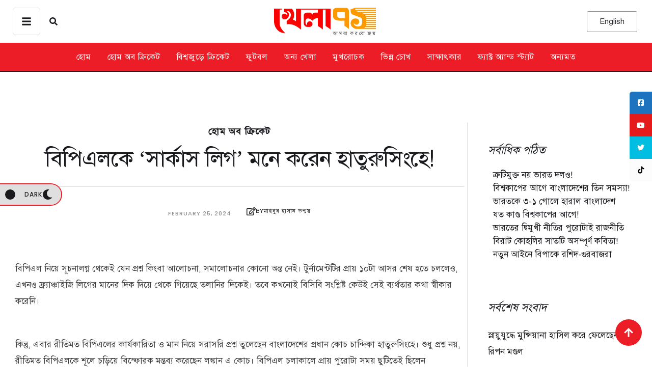

--- FILE ---
content_type: text/html; charset=UTF-8
request_url: https://khela71.com/the-bangladesh-coach-does-not-think-the-bpl-is-helping-bangladesh-cricket/
body_size: 88069
content:
<!doctype html>
<html lang="en-US">
<head>
	<meta charset="UTF-8" />
	<meta name="viewport" content="width=device-width, initial-scale=1" />
	<link rel="profile" href="https://gmpg.org/xfn/11" />
	<link rel="preconnect" href="https://securepubads.g.doubleclick.net" />
	<meta name='robots' content='index, follow, max-image-preview:large, max-snippet:-1, max-video-preview:-1' />

	<!-- This site is optimized with the Yoast SEO plugin v26.6 - https://yoast.com/wordpress/plugins/seo/ -->
	<title>বিপিএলকে ‘সার্কাস লিগ’ মনে করেন হাতুরুসিংহে!</title>
	<link rel="canonical" href="https://khela71.com/the-bangladesh-coach-does-not-think-the-bpl-is-helping-bangladesh-cricket/" />
	<meta property="og:locale" content="en_US" />
	<meta property="og:type" content="article" />
	<meta property="og:title" content="বিপিএলকে ‘সার্কাস লিগ’ মনে করেন হাতুরুসিংহে!" />
	<meta property="og:description" content="বিপিএল নিয়ে সূচনালগ্ন থেকেই যেন প্রশ্ন কিংবা আলোচনা, সমালোচনার কোনো অন্ত নেই। টুর্নামেন্টটির প্রায় ১০টা আসর শেষ হতে চললেও, এখনও ফ্র্যাঞ্চাইজি লিগের মানের দিক দিয়ে থেকে গিয়েছে তলানির দিকেই। তবে কখনোই বিসিবি সংশ্লিষ্ট কেউই সেই ব্যর্থতার কথা স্বীকার করেনি।" />
	<meta property="og:url" content="https://khela71.com/the-bangladesh-coach-does-not-think-the-bpl-is-helping-bangladesh-cricket/" />
	<meta property="og:site_name" content="খেলা ৭১" />
	<meta property="article:published_time" content="2024-02-25T07:10:06+00:00" />
	<meta property="article:modified_time" content="2024-02-25T12:22:33+00:00" />
	<meta property="og:image" content="https://khela71.com/wp-content/uploads/2024/02/chandika_khela71.jpg" />
	<meta property="og:image:width" content="640" />
	<meta property="og:image:height" content="360" />
	<meta property="og:image:type" content="image/jpeg" />
	<meta name="author" content="মাহবুব হাসান তন্ময়" />
	<meta name="twitter:card" content="summary_large_image" />
	<meta name="twitter:label1" content="Written by" />
	<meta name="twitter:data1" content="মাহবুব হাসান তন্ময়" />
	<script type="application/ld+json" class="yoast-schema-graph">{"@context":"https://schema.org","@graph":[{"@type":"WebPage","@id":"https://khela71.com/the-bangladesh-coach-does-not-think-the-bpl-is-helping-bangladesh-cricket/","url":"https://khela71.com/the-bangladesh-coach-does-not-think-the-bpl-is-helping-bangladesh-cricket/","name":"বিপিএলকে ‘সার্কাস লিগ’ মনে করেন হাতুরুসিংহে!","isPartOf":{"@id":"https://khela71.com/#website"},"primaryImageOfPage":{"@id":"https://khela71.com/the-bangladesh-coach-does-not-think-the-bpl-is-helping-bangladesh-cricket/#primaryimage"},"image":{"@id":"https://khela71.com/the-bangladesh-coach-does-not-think-the-bpl-is-helping-bangladesh-cricket/#primaryimage"},"thumbnailUrl":"https://khela71.com/wp-content/uploads/2024/02/chandika_khela71.jpg","datePublished":"2024-02-25T07:10:06+00:00","dateModified":"2024-02-25T12:22:33+00:00","author":{"@id":"https://khela71.com/#/schema/person/445ab6495603c1a3a030aa80de281fc9"},"breadcrumb":{"@id":"https://khela71.com/the-bangladesh-coach-does-not-think-the-bpl-is-helping-bangladesh-cricket/#breadcrumb"},"inLanguage":"en-US","potentialAction":[{"@type":"ReadAction","target":["https://khela71.com/the-bangladesh-coach-does-not-think-the-bpl-is-helping-bangladesh-cricket/"]}]},{"@type":"ImageObject","inLanguage":"en-US","@id":"https://khela71.com/the-bangladesh-coach-does-not-think-the-bpl-is-helping-bangladesh-cricket/#primaryimage","url":"https://khela71.com/wp-content/uploads/2024/02/chandika_khela71.jpg","contentUrl":"https://khela71.com/wp-content/uploads/2024/02/chandika_khela71.jpg","width":640,"height":360},{"@type":"BreadcrumbList","@id":"https://khela71.com/the-bangladesh-coach-does-not-think-the-bpl-is-helping-bangladesh-cricket/#breadcrumb","itemListElement":[{"@type":"ListItem","position":1,"name":"Home","item":"https://khela71.com/"},{"@type":"ListItem","position":2,"name":"বিপিএলকে ‘সার্কাস লিগ’ মনে করেন হাতুরুসিংহে!"}]},{"@type":"WebSite","@id":"https://khela71.com/#website","url":"https://khela71.com/","name":"খেলা ৭১","description":"আমরা করবো জয়","potentialAction":[{"@type":"SearchAction","target":{"@type":"EntryPoint","urlTemplate":"https://khela71.com/?s={search_term_string}"},"query-input":{"@type":"PropertyValueSpecification","valueRequired":true,"valueName":"search_term_string"}}],"inLanguage":"en-US"},{"@type":"Person","@id":"https://khela71.com/#/schema/person/445ab6495603c1a3a030aa80de281fc9","name":"মাহবুব হাসান তন্ময়","image":{"@type":"ImageObject","inLanguage":"en-US","@id":"https://khela71.com/#/schema/person/image/","url":"https://secure.gravatar.com/avatar/bbe71644b2f3da2d4b4b469e80a78fa6334c084eb20468ee7cfc780d509f46d7?s=96&d=mm&r=g","contentUrl":"https://secure.gravatar.com/avatar/bbe71644b2f3da2d4b4b469e80a78fa6334c084eb20468ee7cfc780d509f46d7?s=96&d=mm&r=g","caption":"মাহবুব হাসান তন্ময়"},"description":"বাইশ গজ ব্যাসার্ধ নিয়ে একটি বৃত্ত অঙ্কন করার চেষ্টা করি...","url":"https://khela71.com/author/mhtonmoy71/"}]}</script>
	<!-- / Yoast SEO plugin. -->


<link rel='dns-prefetch' href='//www.googletagmanager.com' />
<link rel='dns-prefetch' href='//use.fontawesome.com' />
<link rel="alternate" type="application/rss+xml" title="খেলা ৭১ &raquo; Feed" href="https://khela71.com/feed/" />
<link rel="alternate" type="application/rss+xml" title="খেলা ৭১ &raquo; Comments Feed" href="https://khela71.com/comments/feed/" />
<link rel="alternate" type="application/rss+xml" title="খেলা ৭১ &raquo; বিপিএলকে ‘সার্কাস লিগ’ মনে করেন হাতুরুসিংহে! Comments Feed" href="https://khela71.com/the-bangladesh-coach-does-not-think-the-bpl-is-helping-bangladesh-cricket/feed/" />
<link rel="alternate" title="oEmbed (JSON)" type="application/json+oembed" href="https://khela71.com/wp-json/oembed/1.0/embed?url=https%3A%2F%2Fkhela71.com%2Fthe-bangladesh-coach-does-not-think-the-bpl-is-helping-bangladesh-cricket%2F" />
<link rel="alternate" title="oEmbed (XML)" type="text/xml+oembed" href="https://khela71.com/wp-json/oembed/1.0/embed?url=https%3A%2F%2Fkhela71.com%2Fthe-bangladesh-coach-does-not-think-the-bpl-is-helping-bangladesh-cricket%2F&#038;format=xml" />
<style id='wp-img-auto-sizes-contain-inline-css' type='text/css'>
img:is([sizes=auto i],[sizes^="auto," i]){contain-intrinsic-size:3000px 1500px}
/*# sourceURL=wp-img-auto-sizes-contain-inline-css */
</style>

<link rel='stylesheet' id='cmsmasters-default-vars-css' href='https://khela71.com/wp-content/themes/daily-bulletin/assets/css/default-vars.min.css?ver=1.0.0' type='text/css' media='all' />
<style id='wp-emoji-styles-inline-css' type='text/css'>

	img.wp-smiley, img.emoji {
		display: inline !important;
		border: none !important;
		box-shadow: none !important;
		height: 1em !important;
		width: 1em !important;
		margin: 0 0.07em !important;
		vertical-align: -0.1em !important;
		background: none !important;
		padding: 0 !important;
	}
/*# sourceURL=wp-emoji-styles-inline-css */
</style>
<style id='font-awesome-svg-styles-default-inline-css' type='text/css'>
.svg-inline--fa {
  display: inline-block;
  height: 1em;
  overflow: visible;
  vertical-align: -.125em;
}
/*# sourceURL=font-awesome-svg-styles-default-inline-css */
</style>
<link rel='stylesheet' id='font-awesome-svg-styles-css' href='https://khela71.com/wp-content/uploads/font-awesome/v6.6.0/css/svg-with-js.css' type='text/css' media='all' />
<style id='font-awesome-svg-styles-inline-css' type='text/css'>
   .wp-block-font-awesome-icon svg::before,
   .wp-rich-text-font-awesome-icon svg::before {content: unset;}
/*# sourceURL=font-awesome-svg-styles-inline-css */
</style>
<style id='global-styles-inline-css' type='text/css'>
:root{--wp--preset--aspect-ratio--square: 1;--wp--preset--aspect-ratio--4-3: 4/3;--wp--preset--aspect-ratio--3-4: 3/4;--wp--preset--aspect-ratio--3-2: 3/2;--wp--preset--aspect-ratio--2-3: 2/3;--wp--preset--aspect-ratio--16-9: 16/9;--wp--preset--aspect-ratio--9-16: 9/16;--wp--preset--color--black: #000000;--wp--preset--color--cyan-bluish-gray: #abb8c3;--wp--preset--color--white: #ffffff;--wp--preset--color--pale-pink: #f78da7;--wp--preset--color--vivid-red: #cf2e2e;--wp--preset--color--luminous-vivid-orange: #ff6900;--wp--preset--color--luminous-vivid-amber: #fcb900;--wp--preset--color--light-green-cyan: #7bdcb5;--wp--preset--color--vivid-green-cyan: #00d084;--wp--preset--color--pale-cyan-blue: #8ed1fc;--wp--preset--color--vivid-cyan-blue: #0693e3;--wp--preset--color--vivid-purple: #9b51e0;--wp--preset--color--cmsmasters-colors-text: var(--cmsmasters-colors-text);--wp--preset--color--cmsmasters-colors-link: var(--cmsmasters-colors-link);--wp--preset--color--cmsmasters-colors-hover: var(--cmsmasters-colors-hover);--wp--preset--color--cmsmasters-colors-heading: var(--cmsmasters-colors-heading);--wp--preset--color--cmsmasters-colors-bg: var(--cmsmasters-colors-bg);--wp--preset--color--cmsmasters-colors-alternate: var(--cmsmasters-colors-alternate);--wp--preset--color--cmsmasters-colors-bd: var(--cmsmasters-colors-bd);--wp--preset--gradient--vivid-cyan-blue-to-vivid-purple: linear-gradient(135deg,rgb(6,147,227) 0%,rgb(155,81,224) 100%);--wp--preset--gradient--light-green-cyan-to-vivid-green-cyan: linear-gradient(135deg,rgb(122,220,180) 0%,rgb(0,208,130) 100%);--wp--preset--gradient--luminous-vivid-amber-to-luminous-vivid-orange: linear-gradient(135deg,rgb(252,185,0) 0%,rgb(255,105,0) 100%);--wp--preset--gradient--luminous-vivid-orange-to-vivid-red: linear-gradient(135deg,rgb(255,105,0) 0%,rgb(207,46,46) 100%);--wp--preset--gradient--very-light-gray-to-cyan-bluish-gray: linear-gradient(135deg,rgb(238,238,238) 0%,rgb(169,184,195) 100%);--wp--preset--gradient--cool-to-warm-spectrum: linear-gradient(135deg,rgb(74,234,220) 0%,rgb(151,120,209) 20%,rgb(207,42,186) 40%,rgb(238,44,130) 60%,rgb(251,105,98) 80%,rgb(254,248,76) 100%);--wp--preset--gradient--blush-light-purple: linear-gradient(135deg,rgb(255,206,236) 0%,rgb(152,150,240) 100%);--wp--preset--gradient--blush-bordeaux: linear-gradient(135deg,rgb(254,205,165) 0%,rgb(254,45,45) 50%,rgb(107,0,62) 100%);--wp--preset--gradient--luminous-dusk: linear-gradient(135deg,rgb(255,203,112) 0%,rgb(199,81,192) 50%,rgb(65,88,208) 100%);--wp--preset--gradient--pale-ocean: linear-gradient(135deg,rgb(255,245,203) 0%,rgb(182,227,212) 50%,rgb(51,167,181) 100%);--wp--preset--gradient--electric-grass: linear-gradient(135deg,rgb(202,248,128) 0%,rgb(113,206,126) 100%);--wp--preset--gradient--midnight: linear-gradient(135deg,rgb(2,3,129) 0%,rgb(40,116,252) 100%);--wp--preset--font-size--small: 13px;--wp--preset--font-size--medium: 20px;--wp--preset--font-size--large: 36px;--wp--preset--font-size--x-large: 42px;--wp--preset--font-family--solaiman-lipi: solaiman-lipi;--wp--preset--spacing--20: 0.44rem;--wp--preset--spacing--30: 0.67rem;--wp--preset--spacing--40: 1rem;--wp--preset--spacing--50: 1.5rem;--wp--preset--spacing--60: 2.25rem;--wp--preset--spacing--70: 3.38rem;--wp--preset--spacing--80: 5.06rem;--wp--preset--shadow--natural: 6px 6px 9px rgba(0, 0, 0, 0.2);--wp--preset--shadow--deep: 12px 12px 50px rgba(0, 0, 0, 0.4);--wp--preset--shadow--sharp: 6px 6px 0px rgba(0, 0, 0, 0.2);--wp--preset--shadow--outlined: 6px 6px 0px -3px rgb(255, 255, 255), 6px 6px rgb(0, 0, 0);--wp--preset--shadow--crisp: 6px 6px 0px rgb(0, 0, 0);}:where(body) { margin: 0; }.wp-site-blocks > .alignleft { float: left; margin-right: 2em; }.wp-site-blocks > .alignright { float: right; margin-left: 2em; }.wp-site-blocks > .aligncenter { justify-content: center; margin-left: auto; margin-right: auto; }:where(.is-layout-flex){gap: 0.5em;}:where(.is-layout-grid){gap: 0.5em;}.is-layout-flow > .alignleft{float: left;margin-inline-start: 0;margin-inline-end: 2em;}.is-layout-flow > .alignright{float: right;margin-inline-start: 2em;margin-inline-end: 0;}.is-layout-flow > .aligncenter{margin-left: auto !important;margin-right: auto !important;}.is-layout-constrained > .alignleft{float: left;margin-inline-start: 0;margin-inline-end: 2em;}.is-layout-constrained > .alignright{float: right;margin-inline-start: 2em;margin-inline-end: 0;}.is-layout-constrained > .aligncenter{margin-left: auto !important;margin-right: auto !important;}.is-layout-constrained > :where(:not(.alignleft):not(.alignright):not(.alignfull)){margin-left: auto !important;margin-right: auto !important;}body .is-layout-flex{display: flex;}.is-layout-flex{flex-wrap: wrap;align-items: center;}.is-layout-flex > :is(*, div){margin: 0;}body .is-layout-grid{display: grid;}.is-layout-grid > :is(*, div){margin: 0;}body{padding-top: 0px;padding-right: 0px;padding-bottom: 0px;padding-left: 0px;}a:where(:not(.wp-element-button)){text-decoration: underline;}:root :where(.wp-element-button, .wp-block-button__link){background-color: #32373c;border-width: 0;color: #fff;font-family: inherit;font-size: inherit;font-style: inherit;font-weight: inherit;letter-spacing: inherit;line-height: inherit;padding-top: calc(0.667em + 2px);padding-right: calc(1.333em + 2px);padding-bottom: calc(0.667em + 2px);padding-left: calc(1.333em + 2px);text-decoration: none;text-transform: inherit;}.has-black-color{color: var(--wp--preset--color--black) !important;}.has-cyan-bluish-gray-color{color: var(--wp--preset--color--cyan-bluish-gray) !important;}.has-white-color{color: var(--wp--preset--color--white) !important;}.has-pale-pink-color{color: var(--wp--preset--color--pale-pink) !important;}.has-vivid-red-color{color: var(--wp--preset--color--vivid-red) !important;}.has-luminous-vivid-orange-color{color: var(--wp--preset--color--luminous-vivid-orange) !important;}.has-luminous-vivid-amber-color{color: var(--wp--preset--color--luminous-vivid-amber) !important;}.has-light-green-cyan-color{color: var(--wp--preset--color--light-green-cyan) !important;}.has-vivid-green-cyan-color{color: var(--wp--preset--color--vivid-green-cyan) !important;}.has-pale-cyan-blue-color{color: var(--wp--preset--color--pale-cyan-blue) !important;}.has-vivid-cyan-blue-color{color: var(--wp--preset--color--vivid-cyan-blue) !important;}.has-vivid-purple-color{color: var(--wp--preset--color--vivid-purple) !important;}.has-cmsmasters-colors-text-color{color: var(--wp--preset--color--cmsmasters-colors-text) !important;}.has-cmsmasters-colors-link-color{color: var(--wp--preset--color--cmsmasters-colors-link) !important;}.has-cmsmasters-colors-hover-color{color: var(--wp--preset--color--cmsmasters-colors-hover) !important;}.has-cmsmasters-colors-heading-color{color: var(--wp--preset--color--cmsmasters-colors-heading) !important;}.has-cmsmasters-colors-bg-color{color: var(--wp--preset--color--cmsmasters-colors-bg) !important;}.has-cmsmasters-colors-alternate-color{color: var(--wp--preset--color--cmsmasters-colors-alternate) !important;}.has-cmsmasters-colors-bd-color{color: var(--wp--preset--color--cmsmasters-colors-bd) !important;}.has-black-background-color{background-color: var(--wp--preset--color--black) !important;}.has-cyan-bluish-gray-background-color{background-color: var(--wp--preset--color--cyan-bluish-gray) !important;}.has-white-background-color{background-color: var(--wp--preset--color--white) !important;}.has-pale-pink-background-color{background-color: var(--wp--preset--color--pale-pink) !important;}.has-vivid-red-background-color{background-color: var(--wp--preset--color--vivid-red) !important;}.has-luminous-vivid-orange-background-color{background-color: var(--wp--preset--color--luminous-vivid-orange) !important;}.has-luminous-vivid-amber-background-color{background-color: var(--wp--preset--color--luminous-vivid-amber) !important;}.has-light-green-cyan-background-color{background-color: var(--wp--preset--color--light-green-cyan) !important;}.has-vivid-green-cyan-background-color{background-color: var(--wp--preset--color--vivid-green-cyan) !important;}.has-pale-cyan-blue-background-color{background-color: var(--wp--preset--color--pale-cyan-blue) !important;}.has-vivid-cyan-blue-background-color{background-color: var(--wp--preset--color--vivid-cyan-blue) !important;}.has-vivid-purple-background-color{background-color: var(--wp--preset--color--vivid-purple) !important;}.has-cmsmasters-colors-text-background-color{background-color: var(--wp--preset--color--cmsmasters-colors-text) !important;}.has-cmsmasters-colors-link-background-color{background-color: var(--wp--preset--color--cmsmasters-colors-link) !important;}.has-cmsmasters-colors-hover-background-color{background-color: var(--wp--preset--color--cmsmasters-colors-hover) !important;}.has-cmsmasters-colors-heading-background-color{background-color: var(--wp--preset--color--cmsmasters-colors-heading) !important;}.has-cmsmasters-colors-bg-background-color{background-color: var(--wp--preset--color--cmsmasters-colors-bg) !important;}.has-cmsmasters-colors-alternate-background-color{background-color: var(--wp--preset--color--cmsmasters-colors-alternate) !important;}.has-cmsmasters-colors-bd-background-color{background-color: var(--wp--preset--color--cmsmasters-colors-bd) !important;}.has-black-border-color{border-color: var(--wp--preset--color--black) !important;}.has-cyan-bluish-gray-border-color{border-color: var(--wp--preset--color--cyan-bluish-gray) !important;}.has-white-border-color{border-color: var(--wp--preset--color--white) !important;}.has-pale-pink-border-color{border-color: var(--wp--preset--color--pale-pink) !important;}.has-vivid-red-border-color{border-color: var(--wp--preset--color--vivid-red) !important;}.has-luminous-vivid-orange-border-color{border-color: var(--wp--preset--color--luminous-vivid-orange) !important;}.has-luminous-vivid-amber-border-color{border-color: var(--wp--preset--color--luminous-vivid-amber) !important;}.has-light-green-cyan-border-color{border-color: var(--wp--preset--color--light-green-cyan) !important;}.has-vivid-green-cyan-border-color{border-color: var(--wp--preset--color--vivid-green-cyan) !important;}.has-pale-cyan-blue-border-color{border-color: var(--wp--preset--color--pale-cyan-blue) !important;}.has-vivid-cyan-blue-border-color{border-color: var(--wp--preset--color--vivid-cyan-blue) !important;}.has-vivid-purple-border-color{border-color: var(--wp--preset--color--vivid-purple) !important;}.has-cmsmasters-colors-text-border-color{border-color: var(--wp--preset--color--cmsmasters-colors-text) !important;}.has-cmsmasters-colors-link-border-color{border-color: var(--wp--preset--color--cmsmasters-colors-link) !important;}.has-cmsmasters-colors-hover-border-color{border-color: var(--wp--preset--color--cmsmasters-colors-hover) !important;}.has-cmsmasters-colors-heading-border-color{border-color: var(--wp--preset--color--cmsmasters-colors-heading) !important;}.has-cmsmasters-colors-bg-border-color{border-color: var(--wp--preset--color--cmsmasters-colors-bg) !important;}.has-cmsmasters-colors-alternate-border-color{border-color: var(--wp--preset--color--cmsmasters-colors-alternate) !important;}.has-cmsmasters-colors-bd-border-color{border-color: var(--wp--preset--color--cmsmasters-colors-bd) !important;}.has-vivid-cyan-blue-to-vivid-purple-gradient-background{background: var(--wp--preset--gradient--vivid-cyan-blue-to-vivid-purple) !important;}.has-light-green-cyan-to-vivid-green-cyan-gradient-background{background: var(--wp--preset--gradient--light-green-cyan-to-vivid-green-cyan) !important;}.has-luminous-vivid-amber-to-luminous-vivid-orange-gradient-background{background: var(--wp--preset--gradient--luminous-vivid-amber-to-luminous-vivid-orange) !important;}.has-luminous-vivid-orange-to-vivid-red-gradient-background{background: var(--wp--preset--gradient--luminous-vivid-orange-to-vivid-red) !important;}.has-very-light-gray-to-cyan-bluish-gray-gradient-background{background: var(--wp--preset--gradient--very-light-gray-to-cyan-bluish-gray) !important;}.has-cool-to-warm-spectrum-gradient-background{background: var(--wp--preset--gradient--cool-to-warm-spectrum) !important;}.has-blush-light-purple-gradient-background{background: var(--wp--preset--gradient--blush-light-purple) !important;}.has-blush-bordeaux-gradient-background{background: var(--wp--preset--gradient--blush-bordeaux) !important;}.has-luminous-dusk-gradient-background{background: var(--wp--preset--gradient--luminous-dusk) !important;}.has-pale-ocean-gradient-background{background: var(--wp--preset--gradient--pale-ocean) !important;}.has-electric-grass-gradient-background{background: var(--wp--preset--gradient--electric-grass) !important;}.has-midnight-gradient-background{background: var(--wp--preset--gradient--midnight) !important;}.has-small-font-size{font-size: var(--wp--preset--font-size--small) !important;}.has-medium-font-size{font-size: var(--wp--preset--font-size--medium) !important;}.has-large-font-size{font-size: var(--wp--preset--font-size--large) !important;}.has-x-large-font-size{font-size: var(--wp--preset--font-size--x-large) !important;}.has-solaiman-lipi-font-family{font-family: var(--wp--preset--font-family--solaiman-lipi) !important;}
:where(.wp-block-post-template.is-layout-flex){gap: 1.25em;}:where(.wp-block-post-template.is-layout-grid){gap: 1.25em;}
:where(.wp-block-term-template.is-layout-flex){gap: 1.25em;}:where(.wp-block-term-template.is-layout-grid){gap: 1.25em;}
:where(.wp-block-columns.is-layout-flex){gap: 2em;}:where(.wp-block-columns.is-layout-grid){gap: 2em;}
:root :where(.wp-block-pullquote){font-size: 1.5em;line-height: 1.6;}
/*# sourceURL=global-styles-inline-css */
</style>
<link rel='stylesheet' id='contact-form-7-css' href='https://khela71.com/wp-content/plugins/contact-form-7/includes/css/styles.css?ver=6.1.4' type='text/css' media='all' />
<link rel='stylesheet' id='sticky-social-icons-css' href='https://khela71.com/wp-content/plugins/sticky-social-icons/public/assets/build/css/sticky-social-icons-public.css?ver=1.2.1' type='text/css' media='all' />
<link rel='stylesheet' id='font-awesome-css' href='https://khela71.com/wp-content/plugins/elementor/assets/lib/font-awesome/css/font-awesome.min.css?ver=4.7.0' type='text/css' media='all' />
<link rel='stylesheet' id='uaf_client_css-css' href='https://khela71.com/wp-content/uploads/useanyfont/uaf.css?ver=1764312545' type='text/css' media='all' />
<link rel='stylesheet' id='daily-bulletin-root-style-css' href='https://khela71.com/wp-content/themes/daily-bulletin/style.css?ver=1.0.0' type='text/css' media='all' />
<link rel='stylesheet' id='elementor-icons-css' href='https://khela71.com/wp-content/plugins/elementor/assets/lib/eicons/css/elementor-icons.min.css?ver=5.45.0' type='text/css' media='all' />
<link rel='stylesheet' id='daily-bulletin-frontend-css' href='https://khela71.com/wp-content/uploads/elementor/css/daily-bulletin-frontend.min.css?ver=screen' type='text/css' media='all' />
<link rel='stylesheet' id='daily-bulletin-gutenberg-css' href='https://khela71.com/wp-content/uploads/elementor/css/daily-bulletin-gutenberg-wp-frontend.min.css?ver=1.0.0' type='text/css' media='all' />
<style id='daily-bulletin-gutenberg-inline-css' type='text/css'>

			.has-cmsmasters-colors-text-color {
				color: var(--cmsmasters-colors-text) !important;
			}

			.has-cmsmasters-colors-text-background-color {
				background-color: var(--cmsmasters-colors-text) !important;
			}
			
			.has-cmsmasters-colors-link-color {
				color: var(--cmsmasters-colors-link) !important;
			}

			.has-cmsmasters-colors-link-background-color {
				background-color: var(--cmsmasters-colors-link) !important;
			}
			
			.has-cmsmasters-colors-hover-color {
				color: var(--cmsmasters-colors-hover) !important;
			}

			.has-cmsmasters-colors-hover-background-color {
				background-color: var(--cmsmasters-colors-hover) !important;
			}
			
			.has-cmsmasters-colors-heading-color {
				color: var(--cmsmasters-colors-heading) !important;
			}

			.has-cmsmasters-colors-heading-background-color {
				background-color: var(--cmsmasters-colors-heading) !important;
			}
			
			.has-cmsmasters-colors-bg-color {
				color: var(--cmsmasters-colors-bg) !important;
			}

			.has-cmsmasters-colors-bg-background-color {
				background-color: var(--cmsmasters-colors-bg) !important;
			}
			
			.has-cmsmasters-colors-alternate-color {
				color: var(--cmsmasters-colors-alternate) !important;
			}

			.has-cmsmasters-colors-alternate-background-color {
				background-color: var(--cmsmasters-colors-alternate) !important;
			}
			
			.has-cmsmasters-colors-bd-color {
				color: var(--cmsmasters-colors-bd) !important;
			}

			.has-cmsmasters-colors-bd-background-color {
				background-color: var(--cmsmasters-colors-bd) !important;
			}
			
/*# sourceURL=daily-bulletin-gutenberg-inline-css */
</style>
<link rel='stylesheet' id='elementor-frontend-css' href='https://khela71.com/wp-content/uploads/elementor/css/custom-frontend.min.css?ver=1768287003' type='text/css' media='all' />
<link rel='stylesheet' id='elementor-post-114462-css' href='https://khela71.com/wp-content/uploads/elementor/css/post-114462.css?ver=1768287003' type='text/css' media='all' />
<link rel='stylesheet' id='font-awesome-5-all-css' href='https://khela71.com/wp-content/plugins/elementor/assets/lib/font-awesome/css/all.min.css?ver=3.34.0' type='text/css' media='all' />
<link rel='stylesheet' id='font-awesome-4-shim-css' href='https://khela71.com/wp-content/plugins/elementor/assets/lib/font-awesome/css/v4-shims.min.css?ver=3.34.0' type='text/css' media='all' />
<link rel='stylesheet' id='cmsmasters-icons-css' href='https://khela71.com/wp-content/plugins/cmsmasters-elementor-addon/assets/lib/cmsicons/css/cmsmasters-icons.min.css?ver=1.0.0' type='text/css' media='all' />
<link rel='stylesheet' id='cmsmasters-frontend-css' href='https://khela71.com/wp-content/uploads/elementor/css/cmsmasters-custom-frontend.min.css?ver=1768287003' type='text/css' media='all' />
<link rel='stylesheet' id='font-awesome-official-css' href='https://use.fontawesome.com/releases/v6.6.0/css/all.css' type='text/css' media='all' integrity="sha384-h/hnnw1Bi4nbpD6kE7nYfCXzovi622sY5WBxww8ARKwpdLj5kUWjRuyiXaD1U2JT" crossorigin="anonymous" />
<link rel='stylesheet' id='elementor-post-114612-css' href='https://khela71.com/wp-content/uploads/elementor/css/post-114612.css?ver=1768287004' type='text/css' media='all' />
<link rel='stylesheet' id='elementor-post-114616-css' href='https://khela71.com/wp-content/uploads/elementor/css/post-114616.css?ver=1768287004' type='text/css' media='all' />
<link rel='stylesheet' id='daily-bulletin-parent-style-css' href='https://khela71.com/wp-content/themes/daily-bulletin/style.css?ver=6.9' type='text/css' media='all' />
<link rel='stylesheet' id='daily-bulletin-child-style-css' href='https://khela71.com/wp-content/themes/daily-bulletin-child/style.css?ver=1.0.8' type='text/css' media='all' />
<link rel='stylesheet' id='font-awesome-official-v4shim-css' href='https://use.fontawesome.com/releases/v6.6.0/css/v4-shims.css' type='text/css' media='all' integrity="sha384-Heamg4F/EELwbmnBJapxaWTkcdX/DCrJpYgSshI5BkI7xghn3RvDcpG+1xUJt/7K" crossorigin="anonymous" />
<script type="text/javascript" src="https://khela71.com/wp-includes/js/jquery/jquery.min.js?ver=3.7.1" id="jquery-core-js"></script>
<script type="text/javascript" src="https://khela71.com/wp-includes/js/jquery/jquery-migrate.min.js?ver=3.4.1" id="jquery-migrate-js"></script>
<script type="text/javascript" src="https://khela71.com/wp-content/plugins/elementor/assets/lib/font-awesome/js/v4-shims.min.js?ver=3.34.0" id="font-awesome-4-shim-js"></script>

<!-- Google tag (gtag.js) snippet added by Site Kit -->
<!-- Google Analytics snippet added by Site Kit -->
<script type="text/javascript" src="https://www.googletagmanager.com/gtag/js?id=G-7MM801MMTG" id="google_gtagjs-js" async></script>
<script type="text/javascript" id="google_gtagjs-js-after">
/* <![CDATA[ */
window.dataLayer = window.dataLayer || [];function gtag(){dataLayer.push(arguments);}
gtag("set","linker",{"domains":["khela71.com"]});
gtag("js", new Date());
gtag("set", "developer_id.dZTNiMT", true);
gtag("config", "G-7MM801MMTG");
//# sourceURL=google_gtagjs-js-after
/* ]]> */
</script>
<link rel="https://api.w.org/" href="https://khela71.com/wp-json/" /><link rel="alternate" title="JSON" type="application/json" href="https://khela71.com/wp-json/wp/v2/posts/109147" /><link rel="EditURI" type="application/rsd+xml" title="RSD" href="https://khela71.com/xmlrpc.php?rsd" />
<meta name="generator" content="WordPress 6.9" />
<link rel='shortlink' href='https://khela71.com/?p=109147' />
<!-- start Simple Custom CSS and JS -->
<style type="text/css">
.elementor-column.elementor-col-50.elementor-top-column.elementor-element.elementor-element-61aed58 {
    display: none !important;
}
    .elementor-114632 .elementor-element.elementor-element-569c780a {
        width: 100% !important;
    }
.elementor-widget-cmsmasters-mode-switcher {
    z-index: 99 !important;
    left: 0 !important;
}</style>
<!-- end Simple Custom CSS and JS -->
<!-- start Simple Custom CSS and JS -->
<style type="text/css">
/* Add your CSS code here.

For example:
.example {
    color: red;
}

For brushing up on your CSS knowledge, check out http://www.w3schools.com/css/css_syntax.asp

End of comment */ 
.post-tags {
	margin-top: 20px;
}

.tag-button {
	display: inline-block;
	margin-right: 12px;
	margin-top:6px;
}
.post-tags strong {
    font-size: 22px;
}

.tag-button a {
	display: inline-flex;
	align-items: center;
	padding: 1px 11px;
	background-color: #0073aa; /* Button background color */
	color: white;
	border-radius: 25px; /* Rounded corners */
	text-decoration: none;
	font-size: 14px;
}

.tag-button a:hover {
	background-color: #005177; /* Hover background color */
}

.tag-icon {
	margin-right: 5px;
	fill: white; /* Icon color */
}


/* Styles for when the data-state attribute is "second" */
.elementor-widget-cmsmasters-mode-switcher__container[data-state="second"] ~ .elementor-section.elementor-inner-section.elementor-element.elementor-element-723a2265 {
    background-color: white !important;
    color: red !important;
}

/* .elementor-widget-cmsmasters-offcanvas__container .cmsmasters-mode-switcher-active section.elementor-section.elementor-inner-section.elementor-element.elementor-element-723a2265.elementor-hidden-tablet.elementor-hidden-mobile.elementor-section-boxed.elementor-section-height-default.elementor-section-height-default.cmsmasters-block-default {
 background-color:white !important;
 color:red !important;
} */

html.elementor-widget-cmsmasters-offcanvas__container.cmsmasters-mode-switcher-active .elementor-114676 .elementor-element.elementor-element-723a2265:not(.elementor-motion-effects-element-type-background):not(.cmsmasters-bg-effect), .elementor-114676 .elementor-element.elementor-element-723a2265 > .elementor-motion-effects-container > .elementor-motion-effects-layer, .elementor-114676 .elementor-element.elementor-element-723a2265 > .cmsmasters-bg-effects-container > .cmsmasters-bg-effects-element {
    background-color: #fff !important;
	color: red !important;
}
html.elementor-widget-cmsmasters-offcanvas__container.cmsmasters-mode-switcher-active ul#menu-1-792d5f1f li a{
    
	color: red !important;
}
html.elementor-widget-cmsmasters-offcanvas__container.cmsmasters-mode-switcher-active section.elementor-section.elementor-inner-section.elementor-element.elementor-element-11d06fa.elementor-hidden-tablet.elementor-hidden-mobile.elementor-section-boxed.elementor-section-height-default.elementor-section-height-default.cmsmasters-block-default {
	  background-color: #fff !important;
	color: red !important;
}
html.elementor-widget-cmsmasters-offcanvas__container.cmsmasters-mode-switcher-active ul#menu-1-5944c19c li a {
    color: red !important;
}

.custom-menu {
    list-style-type: none;
    padding-left: 0;
	margin: 0px !important;
}

.custom-menu li {
    margin-bottom: 10px;
	
}

.custom-menu a {
    text-decoration: none;
    color: #333;

    display: block;

}

.custom-menu a:hover {
/*     background-color: #0073aa; */
    color: red;
}




</style>
<!-- end Simple Custom CSS and JS -->
<meta name="generator" content="Site Kit by Google 1.170.0" /><style id="sticky-social-icons-styles">#sticky-social-icons-container{top: 180px}#sticky-social-icons-container li a{font-size: 14px; width: 44px; height:44px; }#sticky-social-icons-container.with-animation li a:hover{width: 54px; }#sticky-social-icons-container li a.fab-fa-facebook-square{color: #fff; background: #1e73be; }#sticky-social-icons-container li a.fab-fa-facebook-square:hover{color: #fff; background: #194da8; }#sticky-social-icons-container li a.fab-fa-youtube{color: #fff; background: #e51b1b; }#sticky-social-icons-container li a.fab-fa-youtube:hover{color: #fff; background: #c41717; }#sticky-social-icons-container li a.fab-fa-twitter{color: #fff; background: #00bde2; }#sticky-social-icons-container li a.fab-fa-twitter:hover{color: #fff; background: #0097ce; }#sticky-social-icons-container li a.fab-fa-tiktok{color: #000; background: #fcfcfc; }#sticky-social-icons-container li a.fab-fa-tiktok:hover{color: #fff; background: #000; }@media( max-width: 415px ){#sticky-social-icons-container li a{font-size: 11.9px; width: 37.4px; height:37.4px; }}</style><link rel="pingback" href="https://khela71.com/xmlrpc.php">
<!-- Google AdSense meta tags added by Site Kit -->
<meta name="google-adsense-platform-account" content="ca-host-pub-2644536267352236">
<meta name="google-adsense-platform-domain" content="sitekit.withgoogle.com">
<!-- End Google AdSense meta tags added by Site Kit -->
<meta name="generator" content="Elementor 3.34.0; features: e_font_icon_svg, additional_custom_breakpoints; settings: css_print_method-external, google_font-enabled, font_display-swap">
<style class="wpcode-css-snippet">.centeralign {text-align: center;}
.adw970 {max-width: 970px;margin: 0 auto;}
.adw300 {max-width: 336px;margin: 0 auto;}
.pb10{padding-bottom: 10px;} .pt10{padding-top: 10px;}</style><!--dfp-->
<script async src="https://securepubads.g.doubleclick.net/tag/js/gpt.js"></script>
<script>
  window.googletag = window.googletag || {cmd: []};
</script>
<!--dfp end-->
<style>
	iframe {
		margin: 0 !important;
	}
</style><script>
	var adSlotInner1, adSlotInner2, adSlotInner3, adSlotInner4, adSlotInnerIn2;
	var mapping_970, mapping_728;
	googletag.cmd.push(function() {
		mapping_970 = googletag.sizeMapping().
			addSize([1000, 0], [[970, 90], [728, 90]]).
			addSize([0, 0], [[320, 100], [320, 50]]).
			build();
		adSlotInner1 = googletag
			.defineSlot('/22283984330/khela71_Article_T1', [[970, 90], [728, 90], [320, 100], [320, 50]], 'khela71_Article_T1')
			.addService(googletag.pubads());

		adSlotInner2 = googletag
			.defineSlot('/22283984330/khela71_Article_R1', [[300, 250], [336, 280]], 'khela71_Article_R1')
			.addService(googletag.pubads());
		adSlotInner3 = googletag
			.defineSlot('/22283984330/khela71_Article_R2', [[300, 250], [336, 280]], 'khela71_Article_R2')
			.addService(googletag.pubads());
		adSlotInner4 = googletag
			.defineSlot('/22283984330/khela71_Inarticle_1', [[300, 250], [336, 280]], 'khela71_Inarticle_1')
			.addService(googletag.pubads());
		adSlotInnerIn2 = googletag
			.defineSlot('/22283984330/khela71_Inarticle_2', [[300, 250], [336, 280]], 'khela71_Inarticle_2')
			.addService(googletag.pubads());
		
		googletag.pubads().disableInitialLoad();
		googletag.pubads().enableSingleRequest();
		googletag.pubads().collapseEmptyDivs();
		googletag.enableServices();
	});
</script><style class='wp-fonts-local' type='text/css'>
@font-face{font-family:solaiman-lipi;font-style:normal;font-weight:400;font-display:fallback;src:url('https://khela71.com/wp-content/uploads/useanyfont/6378solaiman-lipi.woff2') format('woff2');}
</style>
		<style type="text/css" id="wp-custom-css">
			.cmsmasters-main__outer{
		    margin-top: 20px;
}

.cmsmasters-content {
    width: 100%;
    margin-top: -50px;
}

.cmsmasters-single-post-meta_second.cmsmasters-section-container.entry-meta {
    margin-bottom: 20px !important;
		margin-top: -20px;
}

.cmsmasters-single-post-content .entry-content{
    margin-top: -40px;
}

.cmsmasters-swiper__container.swiper.swiper-container.swiper-initialized.swiper-horizontal.swiper-pointer-events.swiper-autoheight {
    margin-top: -50px;
    margin-bottom: -80px;
}

.cmsmasters-single-post-media {
    position: relative;
    margin-bottom: -30px;
}

.cmsmasters-single-post-meta_first.cmsmasters-section-container.entry-meta {
    margin-bottom: -15px;
}

.cmsmasters-single-comments .comment-respond, .woocommerce-Reviews .comment-respond {
    margin-top: 70px;
    margin-bottom: -36px;
}

h3#reply-title {
    margin-top: 120px !important;
}

.cmsmasters-single-nav{
		display:none;
}



/* Increase specificity */
.widget_most_viewed_posts_widget ul {
    list-style: none;
    margin-top: 0;
    margin-bottom: 0;
    margin-left: 0;
}

.widget_most_viewed_posts_widget ul a {
    color: var(--cmsmasters-colors-heading);
}

.widget_most_viewed_posts_widget ul a:hover {
    color: var(--cmsmasters-colors-hover);
}

.widget_most_viewed_posts_widget .post-view-count {
    font-family: var(--cmsmasters-accent-font-family);
    font-weight: var(--cmsmasters-accent-font-weight);
    font-style: var(--cmsmasters-accent-font-style);
    text-transform: var(--cmsmasters-accent-text-transform);
    -webkit-text-decoration: var(--cmsmasters-accent-text-decoration);
    text-decoration: var(--cmsmasters-accent-text-decoration);
    font-size: var(--cmsmasters-accent-font-size);
    line-height: var(--cmsmasters-accent-line-height);
    letter-spacing: var(--cmsmasters-accent-letter-spacing);
    word-spacing: var(--cmsmasters-accent-word-spacing);
}

.youtube-latest-videos {
    display: flex;
    /* justify-content: space-between; */
    flex-wrap: wrap;
}
.youtube-video {
    max-width: 20%;
    /* flex: 1 1 auto; */
    padding: 10px;
}

.most_viewed_post_inner {
    display: flex;
    justify-content: space-between;
    align-items: center;
    gap: 22px;
    margin-bottom: 10px;
    border-bottom: 1px solid #ddd;
    padding: 20px 0;
}

.most_viewed_post_inner img {
    max-width: 28%;
}
.most_viewed_post_inner::last-child{
	border-bottom: 0;
}
.most_viewed_post_inner a{
    color:  var(--cmsmasters-colors-heading);
    line-height: 25px;
    transition: all .3s;
}

.most_viewed_post_inner a:hover{
    text-decoration: underline;
}


.cmsmasters-widget-title__heading, .youtube-video a {
    display: block;
    color: var(--title-color)!important;
    -webkit-text-stroke-width: var(--text-stroke-width);
    -webkit-text-stroke-color: var(--text-stroke-color);
    margin: 0!important;
}

.home_most_viewed_post:first-child div {
    padding-top: 0;
}

.home_most_viewed_post:last-child div {
    border-bottom: none;
}
.story-line-custom-acf{
	display: none;
}

.widget_most_viewed_posts_widget .story-line-custom-acf{
	display: none;
}

.cmsmasters-single-post-title__tag .story-line-custom-acf{
	display: block;
}

.story-line-custom-acf {
    font-size: 17px;
    line-height: 28px;
}

.single-post .cmsmasters-single-post-comments{
	display: none;
}

.single-post .cmsmasters-single-post-category a {
    font-size: 18px;
}

.single-post .cmsmasters-pings{
	display: none;
}

.single-post .cmsmasters-single-post-author a.author {
    display: flex;
    justify-content: space-between;
    gap: 6px;
    align-items: center;
}

@media(max-width: 768px){
	.youtube-video {
    max-width: 48%;
}
}
.single-post main#main {
    overflow: hidden;
}		</style>
			<!-- Meta Pixel Code -->
	<script>
	!function(f,b,e,v,n,t,s)
	{if(f.fbq)return;n=f.fbq=function(){n.callMethod?
	n.callMethod.apply(n,arguments):n.queue.push(arguments)};
	if(!f._fbq)f._fbq=n;n.push=n;n.loaded=!0;n.version='2.0';
	n.queue=[];t=b.createElement(e);t.async=!0;
	t.src=v;s=b.getElementsByTagName(e)[0];
	s.parentNode.insertBefore(t,s)}(window, document,'script',
	'https://connect.facebook.net/en_US/fbevents.js');
	fbq('init', '4080186945535898');
	fbq('track', 'PageView');
	</script>
	<noscript><img height="1" width="1" style="display:none"
	src="https://www.facebook.com/tr?id=4080186945535898&ev=PageView&noscript=1"
	/></noscript>
	<!-- End Meta Pixel Code -->
</head>
<body id="cmsmasters_body" class="wp-singular post-template-default single single-post postid-109147 single-format-standard wp-embed-responsive wp-theme-daily-bulletin wp-child-theme-daily-bulletin-child cmsmasters-content-layout-r-sidebar elementor-default elementor-kit-114462">
<header data-elementor-type="cmsmasters_header" data-elementor-id="114612" class="elementor elementor-114612 cmsmasters-location-cmsmasters_header cmsmasters-header-position-absolute-">			<div class="elementor-inner">
				<div class="elementor-section-wrap">
							<section class="elementor-section elementor-top-section elementor-element elementor-element-21bb2822 elementor-section-full_width elementor-section-height-default elementor-section-height-default cmsmasters-block-default" data-id="21bb2822" data-element_type="section" data-settings="{&quot;background_background&quot;:&quot;classic&quot;}">
						<div class="elementor-container elementor-column-gap-no">
					<div class="elementor-column elementor-col-100 elementor-top-column elementor-element elementor-element-752a7a1a" data-id="752a7a1a" data-element_type="column">
			<div class="elementor-widget-wrap elementor-element-populated">
						<section class="elementor-section elementor-inner-section elementor-element elementor-element-5593adf elementor-section-content-middle elementor-reverse-mobile elementor-section-boxed elementor-section-height-default elementor-section-height-default cmsmasters-block-default" data-id="5593adf" data-element_type="section" id="cmsmasters-scroll-top">
						<div class="elementor-container elementor-column-gap-extended">
					<div class="elementor-column elementor-col-33 elementor-inner-column elementor-element elementor-element-280489d4" data-id="280489d4" data-element_type="column">
			<div class="elementor-widget-wrap elementor-element-populated">
						<div class="elementor-element elementor-element-2b83ebb2 elementor-widget__width-initial cmsmasters-trigger-view-framed cmsmasters-trigger-border-type-solid cmsmasters-block-default cmsmasters-sticky-default elementor-widget elementor-widget-cmsmasters-offcanvas" data-id="2b83ebb2" data-element_type="widget" data-settings="{&quot;content_block&quot;:[{&quot;_id&quot;:&quot;a98955c&quot;,&quot;nav_menu&quot;:&quot;106&quot;,&quot;content_type&quot;:&quot;navigation&quot;,&quot;offcanvas_item_style&quot;:&quot;yes&quot;,&quot;content_margin_bottom&quot;:{&quot;unit&quot;:&quot;px&quot;,&quot;size&quot;:0,&quot;sizes&quot;:[]},&quot;title&quot;:&quot;&quot;,&quot;logo_image_source&quot;:null,&quot;logo_type&quot;:null,&quot;logo_image&quot;:null,&quot;logo_image_retina&quot;:null,&quot;logo_image_2x&quot;:null,&quot;logo_image_second_toggle&quot;:null,&quot;logo_image_second&quot;:null,&quot;logo_image_2x_second&quot;:null,&quot;logo_title&quot;:null,&quot;logo_link&quot;:null,&quot;logo_custom_url&quot;:null,&quot;description&quot;:null,&quot;sidebar&quot;:null,&quot;saved_section&quot;:null,&quot;template_id&quot;:null,&quot;content_custom_bg&quot;:&quot;&quot;,&quot;box_to_down&quot;:&quot;false&quot;},{&quot;_id&quot;:&quot;14bcfb9&quot;,&quot;title&quot;:&quot;More&quot;,&quot;content_type&quot;:&quot;section&quot;,&quot;nav_menu&quot;:null,&quot;offcanvas_item_style&quot;:&quot;yes&quot;,&quot;saved_section&quot;:&quot;114619&quot;,&quot;logo_image_source&quot;:null,&quot;logo_type&quot;:null,&quot;logo_image&quot;:null,&quot;logo_image_retina&quot;:null,&quot;logo_image_2x&quot;:null,&quot;logo_image_second_toggle&quot;:null,&quot;logo_image_second&quot;:null,&quot;logo_image_2x_second&quot;:null,&quot;logo_title&quot;:null,&quot;logo_link&quot;:null,&quot;logo_custom_url&quot;:null,&quot;description&quot;:null,&quot;sidebar&quot;:null,&quot;template_id&quot;:null,&quot;content_custom_bg&quot;:&quot;&quot;,&quot;box_to_down&quot;:&quot;false&quot;},{&quot;_id&quot;:&quot;2ad5ff9&quot;,&quot;title&quot;:&quot;Social Media&quot;,&quot;content_type&quot;:&quot;section&quot;,&quot;nav_menu&quot;:null,&quot;box_to_down&quot;:&quot;&quot;,&quot;saved_section&quot;:&quot;114622&quot;,&quot;logo_image_source&quot;:null,&quot;logo_type&quot;:null,&quot;logo_image&quot;:null,&quot;logo_image_retina&quot;:null,&quot;logo_image_2x&quot;:null,&quot;logo_image_second_toggle&quot;:null,&quot;logo_image_second&quot;:null,&quot;logo_image_2x_second&quot;:null,&quot;logo_title&quot;:null,&quot;logo_link&quot;:null,&quot;logo_custom_url&quot;:null,&quot;description&quot;:null,&quot;sidebar&quot;:null,&quot;template_id&quot;:null,&quot;offcanvas_item_style&quot;:&quot;&quot;,&quot;content_custom_bg&quot;:null}],&quot;_animation&quot;:&quot;none&quot;,&quot;canvas_position&quot;:&quot;left&quot;,&quot;animation_type&quot;:&quot;slide&quot;,&quot;overlay_close&quot;:&quot;yes&quot;,&quot;esc_close&quot;:&quot;yes&quot;}" data-widget_type="cmsmasters-offcanvas.default">
				<div class="elementor-widget-container">
					<div class="elementor-widget-cmsmasters-offcanvas__wrapper"><div class="elementor-widget-cmsmasters-offcanvas__trigger-container"><div class="elementor-widget-cmsmasters-offcanvas__trigger"><span class="elementor-widget-cmsmasters-offcanvas__trigger-icon"><svg class="e-font-icon-svg e-fas-bars" viewBox="0 0 448 512" xmlns="http://www.w3.org/2000/svg"><path d="M16 132h416c8.837 0 16-7.163 16-16V76c0-8.837-7.163-16-16-16H16C7.163 60 0 67.163 0 76v40c0 8.837 7.163 16 16 16zm0 160h416c8.837 0 16-7.163 16-16v-40c0-8.837-7.163-16-16-16H16c-8.837 0-16 7.163-16 16v40c0 8.837 7.163 16 16 16zm0 160h416c8.837 0 16-7.163 16-16v-40c0-8.837-7.163-16-16-16H16c-8.837 0-16 7.163-16 16v40c0 8.837 7.163 16 16 16z"></path></svg></span><span class="elementor-widget-cmsmasters-offcanvas__trigger-icon-active"><svg class="e-font-icon-svg e-fas-bars" viewBox="0 0 448 512" xmlns="http://www.w3.org/2000/svg"><path d="M16 132h416c8.837 0 16-7.163 16-16V76c0-8.837-7.163-16-16-16H16C7.163 60 0 67.163 0 76v40c0 8.837 7.163 16 16 16zm0 160h416c8.837 0 16-7.163 16-16v-40c0-8.837-7.163-16-16-16H16c-8.837 0-16 7.163-16 16v40c0 8.837 7.163 16 16 16zm0 160h416c8.837 0 16-7.163 16-16v-40c0-8.837-7.163-16-16-16H16c-8.837 0-16 7.163-16 16v40c0 8.837 7.163 16 16 16z"></path></svg></span></div></div><div class="elementor-widget-cmsmasters-offcanvas__content cmsmasters-offcanvas-content-2b83ebb2 cmsmasters-canvas-animation-type-slide cmsmasters-canvas-position-left cmsmasters-offcanvas-alignment-left"><div class="elementor-widget-cmsmasters-offcanvas__close-container cmsmasters-close-hor-align- cmsmasters-close-ver-align- cmsmasters-position-inside cmsmasters-close-view-default"><div class="elementor-widget-cmsmasters-offcanvas__close"><span class="elementor-widget-cmsmasters-offcanvas__close-icon"><svg class="e-font-icon-svg e-fas-times" viewBox="0 0 352 512" xmlns="http://www.w3.org/2000/svg"><path d="M242.72 256l100.07-100.07c12.28-12.28 12.28-32.19 0-44.48l-22.24-22.24c-12.28-12.28-32.19-12.28-44.48 0L176 189.28 75.93 89.21c-12.28-12.28-32.19-12.28-44.48 0L9.21 111.45c-12.28 12.28-12.28 32.19 0 44.48L109.28 256 9.21 356.07c-12.28 12.28-12.28 32.19 0 44.48l22.24 22.24c12.28 12.28 32.2 12.28 44.48 0L176 322.72l100.07 100.07c12.28 12.28 32.2 12.28 44.48 0l22.24-22.24c12.28-12.28 12.28-32.19 0-44.48L242.72 256z"></path></svg></span></div></div><div class="elementor-widget-cmsmasters-offcanvas__body"><div class="elementor-widget-cmsmasters-offcanvas__body-container"><div class="elementor-widget-cmsmasters-offcanvas__custom-container elementor-repeater-item-a98955c cmsmasters-box-down-false"><div class="elementor-widget-cmsmasters-offcanvas__custom-container-cont"><div class="elementor-widget-cmsmasters-offcanvas__custom-container-cont-inner"></div></div></div><div class="elementor-widget-cmsmasters-offcanvas__custom-container elementor-repeater-item-14bcfb9 cmsmasters-box-down-false"><div class="elementor-widget-cmsmasters-offcanvas__custom-container-cont"><div class="elementor-widget-cmsmasters-offcanvas__custom-container-cont-inner"><h3 class="elementor-widget-cmsmasters-offcanvas__custom-widget-title">More</h3><div data-elementor-type="section" data-elementor-id="114619" class="elementor elementor-114619 cmsmasters-location-cmsmasters_header cmsmasters-header-position-absolute-">			<div class="elementor-inner">
				<div class="elementor-section-wrap">
							<section class="elementor-section elementor-top-section elementor-element elementor-element-77897e6b elementor-section-full_width elementor-section-height-default elementor-section-height-default cmsmasters-block-default" data-id="77897e6b" data-element_type="section">
						<div class="elementor-container elementor-column-gap-no">
					<div class="elementor-column elementor-col-100 elementor-top-column elementor-element elementor-element-739f6d57" data-id="739f6d57" data-element_type="column">
			<div class="elementor-widget-wrap elementor-element-populated">
						<div class="elementor-element elementor-element-39701c2d cmsmasters-dropdown-breakpoints-none cmsmasters-toggle-view-default cmsmasters-dropdown-icon-right cmsmasters-pointer-none cmsmasters-block-default cmsmasters-sticky-default elementor-widget elementor-widget-cmsmasters-nav-menu" data-id="39701c2d" data-element_type="widget" data-settings="{&quot;layout&quot;:&quot;vertical&quot;,&quot;vertical_menu_type&quot;:&quot;accordion&quot;,&quot;dropdown_breakpoints&quot;:&quot;none&quot;}" data-widget_type="cmsmasters-nav-menu.default">
				<div class="elementor-widget-container">
					<nav class="elementor-widget-cmsmasters-nav-menu__main elementor-widget-cmsmasters-nav-menu__container cmsmasters-layout-vertical cmsmasters-vertical-type-accordion cmsmasters-nav-menu-open-link"><ul id="menu-1-39701c2d" class="elementor-widget-cmsmasters-nav-menu__container-inner"><li id="menu-item-115105" class="menu-item menu-item-type-post_type menu-item-object-page menu-item-home menu-item-115105"><a href="https://khela71.com/" class="elementor-widget-cmsmasters-nav-menu__dropdown-item elementor-widget-cmsmasters-nav-menu__item-link-top" aria-label="Menu item">হোম</a></li>
<li id="menu-item-224912" class="menu-item menu-item-type-post_type menu-item-object-page menu-item-224912"><a href="https://khela71.com/home-of-cricket/" class="elementor-widget-cmsmasters-nav-menu__dropdown-item elementor-widget-cmsmasters-nav-menu__item-link-top" aria-label="Menu item">হোম অব ক্রিকেট</a></li>
<li id="menu-item-115051" class="menu-item menu-item-type-post_type menu-item-object-page menu-item-115051"><a href="https://khela71.com/international-cricket/" class="elementor-widget-cmsmasters-nav-menu__dropdown-item elementor-widget-cmsmasters-nav-menu__item-link-top" aria-label="Menu item">বিশ্বজুড়ে ক্রিকেট</a></li>
<li id="menu-item-115050" class="menu-item menu-item-type-post_type menu-item-object-page menu-item-115050"><a href="https://khela71.com/football/" class="elementor-widget-cmsmasters-nav-menu__dropdown-item elementor-widget-cmsmasters-nav-menu__item-link-top" aria-label="Menu item">ফুটবল</a></li>
<li id="menu-item-115049" class="menu-item menu-item-type-post_type menu-item-object-page menu-item-115049"><a href="https://khela71.com/other-sports/" class="elementor-widget-cmsmasters-nav-menu__dropdown-item elementor-widget-cmsmasters-nav-menu__item-link-top" aria-label="Menu item">অন্য খেলা</a></li>
<li id="menu-item-115048" class="menu-item menu-item-type-post_type menu-item-object-page menu-item-115048"><a href="https://khela71.com/hot-news/" class="elementor-widget-cmsmasters-nav-menu__dropdown-item elementor-widget-cmsmasters-nav-menu__item-link-top" aria-label="Menu item">মুখরোচক</a></li>
<li id="menu-item-115047" class="menu-item menu-item-type-post_type menu-item-object-page menu-item-115047"><a href="https://khela71.com/analysis/" class="elementor-widget-cmsmasters-nav-menu__dropdown-item elementor-widget-cmsmasters-nav-menu__item-link-top" aria-label="Menu item">ভিন্ন চোখ</a></li>
<li id="menu-item-115046" class="menu-item menu-item-type-post_type menu-item-object-page menu-item-115046"><a href="https://khela71.com/interview/" class="elementor-widget-cmsmasters-nav-menu__dropdown-item elementor-widget-cmsmasters-nav-menu__item-link-top" aria-label="Menu item">সাক্ষাৎকার</a></li>
<li id="menu-item-115045" class="menu-item menu-item-type-post_type menu-item-object-page menu-item-115045"><a href="https://khela71.com/fact-stat/" class="elementor-widget-cmsmasters-nav-menu__dropdown-item elementor-widget-cmsmasters-nav-menu__item-link-top" aria-label="Menu item">ফ্যাক্ট অ্যান্ড স্ট্যাট</a></li>
<li id="menu-item-115044" class="menu-item menu-item-type-post_type menu-item-object-page menu-item-115044"><a href="https://khela71.com/different-opinion/" class="elementor-widget-cmsmasters-nav-menu__dropdown-item elementor-widget-cmsmasters-nav-menu__item-link-top" aria-label="Menu item">অন্যমত</a></li>
</ul></nav><div class="elementor-widget-cmsmasters-nav-menu__toggle-container cmsmasters-layout-vertical cmsmasters-menu-dropdown-type-"><div class="elementor-widget-cmsmasters-nav-menu__toggle cmsmasters-icon-align-"><span class="cmsmasters-toggle-icon"><svg class="e-font-icon-svg e-fas-bars" viewBox="0 0 448 512" xmlns="http://www.w3.org/2000/svg"><path d="M16 132h416c8.837 0 16-7.163 16-16V76c0-8.837-7.163-16-16-16H16C7.163 60 0 67.163 0 76v40c0 8.837 7.163 16 16 16zm0 160h416c8.837 0 16-7.163 16-16v-40c0-8.837-7.163-16-16-16H16c-8.837 0-16 7.163-16 16v40c0 8.837 7.163 16 16 16zm0 160h416c8.837 0 16-7.163 16-16v-40c0-8.837-7.163-16-16-16H16c-8.837 0-16 7.163-16 16v40c0 8.837 7.163 16 16 16z"></path></svg></span><span class="cmsmasters-toggle-icon-active"><svg class="e-font-icon-svg e-fas-times" viewBox="0 0 352 512" xmlns="http://www.w3.org/2000/svg"><path d="M242.72 256l100.07-100.07c12.28-12.28 12.28-32.19 0-44.48l-22.24-22.24c-12.28-12.28-32.19-12.28-44.48 0L176 189.28 75.93 89.21c-12.28-12.28-32.19-12.28-44.48 0L9.21 111.45c-12.28 12.28-12.28 32.19 0 44.48L109.28 256 9.21 356.07c-12.28 12.28-12.28 32.19 0 44.48l22.24 22.24c12.28 12.28 32.2 12.28 44.48 0L176 322.72l100.07 100.07c12.28 12.28 32.2 12.28 44.48 0l22.24-22.24c12.28-12.28 12.28-32.19 0-44.48L242.72 256z"></path></svg></span></div></div><nav class="elementor-widget-cmsmasters-nav-menu__dropdown elementor-widget-cmsmasters-nav-menu__container cmsmasters-layout-vertical cmsmasters-menu-dropdown-type- cmsmasters-vertical-type-accordion"><ul id="cmsmasters_menu-4-39701c2d" class="elementor-widget-cmsmasters-nav-menu__container-inner cmsmasters-nav-menu-dropdown"><li class="menu-item menu-item-type-post_type menu-item-object-page menu-item-home menu-item-115105"><a href="https://khela71.com/" class="elementor-widget-cmsmasters-nav-menu__dropdown-item" aria-label="Menu item">হোম</a></li>
<li class="menu-item menu-item-type-post_type menu-item-object-page menu-item-224912"><a href="https://khela71.com/home-of-cricket/" class="elementor-widget-cmsmasters-nav-menu__dropdown-item" aria-label="Menu item">হোম অব ক্রিকেট</a></li>
<li class="menu-item menu-item-type-post_type menu-item-object-page menu-item-115051"><a href="https://khela71.com/international-cricket/" class="elementor-widget-cmsmasters-nav-menu__dropdown-item" aria-label="Menu item">বিশ্বজুড়ে ক্রিকেট</a></li>
<li class="menu-item menu-item-type-post_type menu-item-object-page menu-item-115050"><a href="https://khela71.com/football/" class="elementor-widget-cmsmasters-nav-menu__dropdown-item" aria-label="Menu item">ফুটবল</a></li>
<li class="menu-item menu-item-type-post_type menu-item-object-page menu-item-115049"><a href="https://khela71.com/other-sports/" class="elementor-widget-cmsmasters-nav-menu__dropdown-item" aria-label="Menu item">অন্য খেলা</a></li>
<li class="menu-item menu-item-type-post_type menu-item-object-page menu-item-115048"><a href="https://khela71.com/hot-news/" class="elementor-widget-cmsmasters-nav-menu__dropdown-item" aria-label="Menu item">মুখরোচক</a></li>
<li class="menu-item menu-item-type-post_type menu-item-object-page menu-item-115047"><a href="https://khela71.com/analysis/" class="elementor-widget-cmsmasters-nav-menu__dropdown-item" aria-label="Menu item">ভিন্ন চোখ</a></li>
<li class="menu-item menu-item-type-post_type menu-item-object-page menu-item-115046"><a href="https://khela71.com/interview/" class="elementor-widget-cmsmasters-nav-menu__dropdown-item" aria-label="Menu item">সাক্ষাৎকার</a></li>
<li class="menu-item menu-item-type-post_type menu-item-object-page menu-item-115045"><a href="https://khela71.com/fact-stat/" class="elementor-widget-cmsmasters-nav-menu__dropdown-item" aria-label="Menu item">ফ্যাক্ট অ্যান্ড স্ট্যাট</a></li>
<li class="menu-item menu-item-type-post_type menu-item-object-page menu-item-115044"><a href="https://khela71.com/different-opinion/" class="elementor-widget-cmsmasters-nav-menu__dropdown-item" aria-label="Menu item">অন্যমত</a></li>
</ul></nav>				</div>
				</div>
					</div>
		</div>
					</div>
		</section>
						</div>
			</div>
		</div></div></div></div><div class="elementor-widget-cmsmasters-offcanvas__custom-container elementor-repeater-item-2ad5ff9 cmsmasters-box-down-false"><div class="elementor-widget-cmsmasters-offcanvas__custom-container-cont"><div class="elementor-widget-cmsmasters-offcanvas__custom-container-cont-inner"><h3 class="elementor-widget-cmsmasters-offcanvas__custom-widget-title">Social Media</h3><div data-elementor-type="section" data-elementor-id="114622" class="elementor elementor-114622 cmsmasters-location-cmsmasters_header cmsmasters-header-position-absolute-">			<div class="elementor-inner">
				<div class="elementor-section-wrap">
							<section class="elementor-section elementor-top-section elementor-element elementor-element-3c6af118 elementor-section-full_width elementor-section-height-default elementor-section-height-default cmsmasters-block-default" data-id="3c6af118" data-element_type="section">
						<div class="elementor-container elementor-column-gap-no">
					<div class="elementor-column elementor-col-100 elementor-top-column elementor-element elementor-element-77a09fa0" data-id="77a09fa0" data-element_type="column">
			<div class="elementor-widget-wrap elementor-element-populated">
						<div class="elementor-element elementor-element-36e0cd95 elementor-shape-circle e-grid-align-left elementor-grid-0 cmsmasters-block-default cmsmasters-sticky-default elementor-widget elementor-widget-social-icons" data-id="36e0cd95" data-element_type="widget" data-widget_type="social-icons.default">
				<div class="elementor-widget-container">
							<div class="elementor-social-icons-wrapper elementor-grid" role="list">
							<span class="elementor-grid-item" role="listitem">
					<a class="elementor-icon elementor-social-icon elementor-social-icon-facebook-f elementor-repeater-item-dbd60d9" href="https://www.facebook.com/khela71bd" target="_blank">
						<span class="elementor-screen-only">Facebook-f</span>
						<svg aria-hidden="true" class="e-font-icon-svg e-fab-facebook-f" viewBox="0 0 320 512" xmlns="http://www.w3.org/2000/svg"><path d="M279.14 288l14.22-92.66h-88.91v-60.13c0-25.35 12.42-50.06 52.24-50.06h40.42V6.26S260.43 0 225.36 0c-73.22 0-121.08 44.38-121.08 124.72v70.62H22.89V288h81.39v224h100.17V288z"></path></svg>					</a>
				</span>
							<span class="elementor-grid-item" role="listitem">
					<a class="elementor-icon elementor-social-icon elementor-social-icon-twitter elementor-repeater-item-ec7473d" href="https://x.com/khela71official" target="_blank">
						<span class="elementor-screen-only">Twitter</span>
						<svg aria-hidden="true" class="e-font-icon-svg e-fab-twitter" viewBox="0 0 512 512" xmlns="http://www.w3.org/2000/svg"><path d="M459.37 151.716c.325 4.548.325 9.097.325 13.645 0 138.72-105.583 298.558-298.558 298.558-59.452 0-114.68-17.219-161.137-47.106 8.447.974 16.568 1.299 25.34 1.299 49.055 0 94.213-16.568 130.274-44.832-46.132-.975-84.792-31.188-98.112-72.772 6.498.974 12.995 1.624 19.818 1.624 9.421 0 18.843-1.3 27.614-3.573-48.081-9.747-84.143-51.98-84.143-102.985v-1.299c13.969 7.797 30.214 12.67 47.431 13.319-28.264-18.843-46.781-51.005-46.781-87.391 0-19.492 5.197-37.36 14.294-52.954 51.655 63.675 129.3 105.258 216.365 109.807-1.624-7.797-2.599-15.918-2.599-24.04 0-57.828 46.782-104.934 104.934-104.934 30.213 0 57.502 12.67 76.67 33.137 23.715-4.548 46.456-13.32 66.599-25.34-7.798 24.366-24.366 44.833-46.132 57.827 21.117-2.273 41.584-8.122 60.426-16.243-14.292 20.791-32.161 39.308-52.628 54.253z"></path></svg>					</a>
				</span>
							<span class="elementor-grid-item" role="listitem">
					<a class="elementor-icon elementor-social-icon elementor-social-icon-youtube elementor-repeater-item-6d3666b" href="https://www.youtube.com/c/Khela71" target="_blank">
						<span class="elementor-screen-only">Youtube</span>
						<svg aria-hidden="true" class="e-font-icon-svg e-fab-youtube" viewBox="0 0 576 512" xmlns="http://www.w3.org/2000/svg"><path d="M549.655 124.083c-6.281-23.65-24.787-42.276-48.284-48.597C458.781 64 288 64 288 64S117.22 64 74.629 75.486c-23.497 6.322-42.003 24.947-48.284 48.597-11.412 42.867-11.412 132.305-11.412 132.305s0 89.438 11.412 132.305c6.281 23.65 24.787 41.5 48.284 47.821C117.22 448 288 448 288 448s170.78 0 213.371-11.486c23.497-6.321 42.003-24.171 48.284-47.821 11.412-42.867 11.412-132.305 11.412-132.305s0-89.438-11.412-132.305zm-317.51 213.508V175.185l142.739 81.205-142.739 81.201z"></path></svg>					</a>
				</span>
							<span class="elementor-grid-item" role="listitem">
					<a class="elementor-icon elementor-social-icon elementor-social-icon-instagram elementor-repeater-item-b27f2c1" href="https://www.instagram.com/khela71official" target="_blank">
						<span class="elementor-screen-only">Instagram</span>
						<svg aria-hidden="true" class="e-font-icon-svg e-fab-instagram" viewBox="0 0 448 512" xmlns="http://www.w3.org/2000/svg"><path d="M224.1 141c-63.6 0-114.9 51.3-114.9 114.9s51.3 114.9 114.9 114.9S339 319.5 339 255.9 287.7 141 224.1 141zm0 189.6c-41.1 0-74.7-33.5-74.7-74.7s33.5-74.7 74.7-74.7 74.7 33.5 74.7 74.7-33.6 74.7-74.7 74.7zm146.4-194.3c0 14.9-12 26.8-26.8 26.8-14.9 0-26.8-12-26.8-26.8s12-26.8 26.8-26.8 26.8 12 26.8 26.8zm76.1 27.2c-1.7-35.9-9.9-67.7-36.2-93.9-26.2-26.2-58-34.4-93.9-36.2-37-2.1-147.9-2.1-184.9 0-35.8 1.7-67.6 9.9-93.9 36.1s-34.4 58-36.2 93.9c-2.1 37-2.1 147.9 0 184.9 1.7 35.9 9.9 67.7 36.2 93.9s58 34.4 93.9 36.2c37 2.1 147.9 2.1 184.9 0 35.9-1.7 67.7-9.9 93.9-36.2 26.2-26.2 34.4-58 36.2-93.9 2.1-37 2.1-147.8 0-184.8zM398.8 388c-7.8 19.6-22.9 34.7-42.6 42.6-29.5 11.7-99.5 9-132.1 9s-102.7 2.6-132.1-9c-19.6-7.8-34.7-22.9-42.6-42.6-11.7-29.5-9-99.5-9-132.1s-2.6-102.7 9-132.1c7.8-19.6 22.9-34.7 42.6-42.6 29.5-11.7 99.5-9 132.1-9s102.7-2.6 132.1 9c19.6 7.8 34.7 22.9 42.6 42.6 11.7 29.5 9 99.5 9 132.1s2.7 102.7-9 132.1z"></path></svg>					</a>
				</span>
					</div>
						</div>
				</div>
					</div>
		</div>
					</div>
		</section>
						</div>
			</div>
		</div></div></div></div></div></div></div><div class="elementor-widget-cmsmasters-offcanvas__container__overlay"></div></div>				</div>
				</div>
				<div class="elementor-element elementor-element-703610fa cmsmasters-search-type-search-popup elementor-widget__width-initial cmsmasters-submit-button-view-link cmsmasters-popup-trigger-content-both elementor-widget-tablet__width-initial cmsmasters-popup-trigger-type-button cmsmasters-popup-close-view-default cmsmasters-popup-close-icon-position-right cmsmasters-form-input-icon-no cmsmasters-block-default cmsmasters-sticky-default elementor-widget elementor-widget-cmsmasters-search" data-id="703610fa" data-element_type="widget" data-settings="{&quot;type_of_search&quot;:&quot;search-popup&quot;,&quot;esc_close&quot;:&quot;yes&quot;}" data-widget_type="cmsmasters-search.default">
				<div class="elementor-widget-container">
					<div class="elementor-widget-cmsmasters-search__container"><div class="elementor-widget-cmsmasters-search__popup-container cmsmasters-search-popup-move-down-effect cmsmasters-overlay-close cmsmasters-disabled-scroll"><div class="elementor-widget-cmsmasters-search__popup-content"><form role="search" method="get" class="elementor-widget-cmsmasters-search__form " action="https://khela71.com/"><div class="elementor-widget-cmsmasters-search__form-container cmsmasters-submit-button-view-link"><input type="search" class="elementor-widget-cmsmasters-search__field " value="" name="s" placeholder="Search..." /><button type="submit" class="elementor-widget-cmsmasters-search__form-icon" aria-label="Submit Icon"><i class="cmsdemo-icon- cms-demo-icon-search-Stroke"></i></button></div></form></div><span class="elementor-widget-cmsmasters-search__popup-close"><span class="elementor-widget-cmsmasters-search__popup-close-icon"><svg class="e-font-icon-svg e-fas-times" viewBox="0 0 352 512" xmlns="http://www.w3.org/2000/svg"><path d="M242.72 256l100.07-100.07c12.28-12.28 12.28-32.19 0-44.48l-22.24-22.24c-12.28-12.28-32.19-12.28-44.48 0L176 189.28 75.93 89.21c-12.28-12.28-32.19-12.28-44.48 0L9.21 111.45c-12.28 12.28-12.28 32.19 0 44.48L109.28 256 9.21 356.07c-12.28 12.28-12.28 32.19 0 44.48l22.24 22.24c12.28 12.28 32.2 12.28 44.48 0L176 322.72l100.07 100.07c12.28 12.28 32.2 12.28 44.48 0l22.24-22.24c12.28-12.28 12.28-32.19 0-44.48L242.72 256z"></path></svg></span></span></div><div class="elementor-widget-cmsmasters-search__popup-trigger-container"><div class="elementor-widget-cmsmasters-search__popup-trigger-inner"><span class="elementor-widget-cmsmasters-search__popup-trigger-inner-icon"><svg class="e-font-icon-svg e-fas-search" viewBox="0 0 512 512" xmlns="http://www.w3.org/2000/svg"><path d="M505 442.7L405.3 343c-4.5-4.5-10.6-7-17-7H372c27.6-35.3 44-79.7 44-128C416 93.1 322.9 0 208 0S0 93.1 0 208s93.1 208 208 208c48.3 0 92.7-16.4 128-44v16.3c0 6.4 2.5 12.5 7 17l99.7 99.7c9.4 9.4 24.6 9.4 33.9 0l28.3-28.3c9.4-9.4 9.4-24.6.1-34zM208 336c-70.7 0-128-57.2-128-128 0-70.7 57.2-128 128-128 70.7 0 128 57.2 128 128 0 70.7-57.2 128-128 128z"></path></svg></span><span class="elementor-widget-cmsmasters-search__popup-trigger-inner-label"></span></div></div></div>				</div>
				</div>
					</div>
		</div>
				<div class="elementor-column elementor-col-33 elementor-inner-column elementor-element elementor-element-e8a2919" data-id="e8a2919" data-element_type="column">
			<div class="elementor-widget-wrap elementor-element-populated">
						<div class="elementor-element elementor-element-19d6bada cmsmasters-logo-alignment-center cmsmasters-logo-mobile-alignment-left cmsmasters-logo-type-image cmsmasters-block-default cmsmasters-sticky-default elementor-widget elementor-widget-cmsmasters-site-logo" data-id="19d6bada" data-element_type="widget" data-widget_type="cmsmasters-site-logo.default">
				<div class="elementor-widget-container">
					<div class="elementor-widget-cmsmasters-site-logo__container"><div class="elementor-widget-cmsmasters-site-logo__image-container"><a href="https://khela71.com" class="elementor-widget-cmsmasters-site-logo__link" rel="nofollow"><img src="https://khela71.com/wp-content/uploads/2024/05/khela-71-logo-white-small.png" alt="খেলা ৭১" title="খেলা ৭১" class="cmsmasters-lazyload-disabled elementor-widget-cmsmasters-site-logo__img elementor-widget-cmsmasters-site-logo-second"/><img src="https://khela71.com/wp-content/uploads/2024/05/khela-71-logo-sm.png" alt="খেলা ৭১" title="খেলা ৭১" class="cmsmasters-lazyload-disabled elementor-widget-cmsmasters-site-logo__img elementor-widget-cmsmasters-site-logo-main"/></a></div></div>				</div>
				</div>
					</div>
		</div>
				<div class="elementor-column elementor-col-33 elementor-inner-column elementor-element elementor-element-308cec57 elementor-hidden-mobile" data-id="308cec57" data-element_type="column">
			<div class="elementor-widget-wrap elementor-element-populated">
						<div class="elementor-element elementor-element-39f001f elementor-align-right elementor-widget__width-initial cmsmasters-block-default cmsmasters-sticky-default elementor-widget elementor-widget-button" data-id="39f001f" data-element_type="widget" data-widget_type="button.default">
				<div class="elementor-widget-container">
									<div class="elementor-button-wrapper">
					<a class="elementor-button elementor-button-link elementor-size-sm" href="https://en.khela71.com">
						<span class="elementor-button-content-wrapper">
									<span class="elementor-button-text">English</span>
					</span>
					</a>
				</div>
								</div>
				</div>
					</div>
		</div>
					</div>
		</section>
				<div class="elementor-element elementor-element-144b7a0a elementor-view-stacked elementor-widget__width-initial elementor-fixed cmsmasters-effect cmsmasters-effect-type-scroll elementor-shape-circle cmsmasters-block-default cmsmasters-sticky-default elementor-widget elementor-widget-icon" data-id="144b7a0a" data-element_type="widget" data-settings="{&quot;_position&quot;:&quot;fixed&quot;,&quot;cms_scroll_effects&quot;:[&quot;vertical&quot;,&quot;opacity&quot;],&quot;cms_scroll_vertical_speed&quot;:{&quot;unit&quot;:&quot;px&quot;,&quot;size&quot;:0.4,&quot;sizes&quot;:[]},&quot;cms_scroll_viewport&quot;:{&quot;unit&quot;:&quot;%&quot;,&quot;size&quot;:&quot;&quot;,&quot;sizes&quot;:{&quot;start&quot;:10,&quot;end&quot;:20}},&quot;cms_scroll_range&quot;:&quot;page&quot;,&quot;cms_scroll_vertical&quot;:&quot;yes&quot;,&quot;cms_scroll_vertical_direction&quot;:&quot;default&quot;,&quot;cms_scroll_vertical_timing&quot;:&quot;linear&quot;,&quot;cms_scroll_opacity&quot;:&quot;yes&quot;,&quot;cms_scroll_opacity_speed&quot;:{&quot;unit&quot;:&quot;px&quot;,&quot;size&quot;:10,&quot;sizes&quot;:[]},&quot;cms_scroll_opacity_direction&quot;:&quot;default&quot;,&quot;cms_scroll_opacity_timing&quot;:&quot;expoOut&quot;,&quot;cms_scroll_devices&quot;:[&quot;desktop&quot;,&quot;tablet&quot;,&quot;mobile&quot;]}" data-widget_type="icon.default">
				<div class="elementor-widget-container">
							<div class="elementor-icon-wrapper">
			<a class="elementor-icon elementor-animation-shrink" href="#cmsmasters-scroll-top">
			<svg aria-hidden="true" class="e-font-icon-svg e-fas-arrow-up" viewBox="0 0 448 512" xmlns="http://www.w3.org/2000/svg"><path d="M34.9 289.5l-22.2-22.2c-9.4-9.4-9.4-24.6 0-33.9L207 39c9.4-9.4 24.6-9.4 33.9 0l194.3 194.3c9.4 9.4 9.4 24.6 0 33.9L413 289.4c-9.5 9.5-25 9.3-34.3-.4L264 168.6V456c0 13.3-10.7 24-24 24h-32c-13.3 0-24-10.7-24-24V168.6L69.2 289.1c-9.3 9.8-24.8 10-34.3.4z"></path></svg>			</a>
		</div>
						</div>
				</div>
				<div class="elementor-element elementor-element-53f48d50 elementor-fixed elementor-widget__width-initial cmsmasters-block-default cmsmasters-sticky-default elementor-widget elementor-widget-cmsmasters-mode-switcher" data-id="53f48d50" data-element_type="widget" data-settings="{&quot;_position&quot;:&quot;fixed&quot;}" data-widget_type="cmsmasters-mode-switcher.default">
				<div class="elementor-widget-container">
					<div class="elementor-widget-cmsmasters-mode-switcher__wrapper">
			<div class="elementor-widget-cmsmasters-mode-switcher__container elementor-widget-cmsmasters-mode-switcher-type-toggle" data-state="main"><div class="elementor-widget-cmsmasters-mode-switcher__toggle">
			<div class="elementor-widget-cmsmasters-mode-switcher__toggle-inner"><div class="elementor-widget-cmsmasters-mode-switcher__toggle-item" data-mode="main"><span class="elementor-widget-cmsmasters-mode-switcher__toggle-icon"><span class="cmsmasters-wrap-icon"><svg class="e-font-icon-svg e-fas-sun" viewBox="0 0 512 512" xmlns="http://www.w3.org/2000/svg"><path d="M256 160c-52.9 0-96 43.1-96 96s43.1 96 96 96 96-43.1 96-96-43.1-96-96-96zm246.4 80.5l-94.7-47.3 33.5-100.4c4.5-13.6-8.4-26.5-21.9-21.9l-100.4 33.5-47.4-94.8c-6.4-12.8-24.6-12.8-31 0l-47.3 94.7L92.7 70.8c-13.6-4.5-26.5 8.4-21.9 21.9l33.5 100.4-94.7 47.4c-12.8 6.4-12.8 24.6 0 31l94.7 47.3-33.5 100.5c-4.5 13.6 8.4 26.5 21.9 21.9l100.4-33.5 47.3 94.7c6.4 12.8 24.6 12.8 31 0l47.3-94.7 100.4 33.5c13.6 4.5 26.5-8.4 21.9-21.9l-33.5-100.4 94.7-47.3c13-6.5 13-24.7.2-31.1zm-155.9 106c-49.9 49.9-131.1 49.9-181 0-49.9-49.9-49.9-131.1 0-181 49.9-49.9 131.1-49.9 181 0 49.9 49.9 49.9 131.1 0 181z"></path></svg></span></span><span class="elementor-widget-cmsmasters-mode-switcher__toggle-text">Light</span></div><div class="elementor-widget-cmsmasters-mode-switcher__toggle-item" data-mode="second"><span class="elementor-widget-cmsmasters-mode-switcher__toggle-icon"><span class="cmsmasters-wrap-icon"><svg class="e-font-icon-svg e-fas-moon" viewBox="0 0 512 512" xmlns="http://www.w3.org/2000/svg"><path d="M283.211 512c78.962 0 151.079-35.925 198.857-94.792 7.068-8.708-.639-21.43-11.562-19.35-124.203 23.654-238.262-71.576-238.262-196.954 0-72.222 38.662-138.635 101.498-174.394 9.686-5.512 7.25-20.197-3.756-22.23A258.156 258.156 0 0 0 283.211 0c-141.309 0-256 114.511-256 256 0 141.309 114.511 256 256 256z"></path></svg></span></span><span class="elementor-widget-cmsmasters-mode-switcher__toggle-text">Dark</span></div></div>
			<span class="elementor-widget-cmsmasters-mode-switcher__toggle-indicator">
				<span class="elementor-widget-cmsmasters-mode-switcher__toggle-indicator-inner"></span>
			</span>
		</div></div>
		</div>				</div>
				</div>
				<section class="elementor-section elementor-inner-section elementor-element elementor-element-11d06fa elementor-hidden-tablet elementor-hidden-mobile elementor-section-boxed elementor-section-height-default elementor-section-height-default cmsmasters-block-default" data-id="11d06fa" data-element_type="section" data-settings="{&quot;background_background&quot;:&quot;classic&quot;}">
						<div class="elementor-container elementor-column-gap-wide">
					<div class="elementor-column elementor-col-100 elementor-inner-column elementor-element elementor-element-6f78c40b" data-id="6f78c40b" data-element_type="column">
			<div class="elementor-widget-wrap elementor-element-populated">
						<div class="elementor-element elementor-element-71d26e5b elementor-hidden-widescreen elementor-hidden-desktop elementor-hidden-tablet elementor-hidden-mobile elementor-widget-divider--view-line cmsmasters-block-default cmsmasters-sticky-default elementor-widget elementor-widget-divider" data-id="71d26e5b" data-element_type="widget" data-widget_type="divider.default">
				<div class="elementor-widget-container">
							<div class="elementor-divider">
			<span class="elementor-divider-separator">
						</span>
		</div>
						</div>
				</div>
				<div class="elementor-element elementor-element-5944c19c cmsmasters-menu-alignment-center cmsmasters-dropdown-breakpoints-none cmsmasters-toggle-view-stacked cmsmasters-pointer-none cmsmasters-block-default cmsmasters-sticky-default elementor-widget elementor-widget-cmsmasters-nav-menu" data-id="5944c19c" data-element_type="widget" data-settings="{&quot;dropdown_breakpoints&quot;:&quot;none&quot;,&quot;dropdown_horizontal_distance&quot;:{&quot;unit&quot;:&quot;px&quot;,&quot;size&quot;:4,&quot;sizes&quot;:[]},&quot;layout&quot;:&quot;horizontal&quot;}" data-widget_type="cmsmasters-nav-menu.default">
				<div class="elementor-widget-container">
					<nav class="elementor-widget-cmsmasters-nav-menu__main elementor-widget-cmsmasters-nav-menu__container cmsmasters-layout-horizontal"><ul id="menu-1-5944c19c" class="elementor-widget-cmsmasters-nav-menu__container-inner"><li class="menu-item menu-item-type-post_type menu-item-object-page menu-item-home menu-item-115105"><a href="https://khela71.com/" class="elementor-widget-cmsmasters-nav-menu__dropdown-item elementor-widget-cmsmasters-nav-menu__item-link-top" aria-label="Menu item">হোম<span class="cmsmasters-animation"></span></a></li>
<li class="menu-item menu-item-type-post_type menu-item-object-page menu-item-224912"><a href="https://khela71.com/home-of-cricket/" class="elementor-widget-cmsmasters-nav-menu__dropdown-item elementor-widget-cmsmasters-nav-menu__item-link-top" aria-label="Menu item">হোম অব ক্রিকেট<span class="cmsmasters-animation"></span></a></li>
<li class="menu-item menu-item-type-post_type menu-item-object-page menu-item-115051"><a href="https://khela71.com/international-cricket/" class="elementor-widget-cmsmasters-nav-menu__dropdown-item elementor-widget-cmsmasters-nav-menu__item-link-top" aria-label="Menu item">বিশ্বজুড়ে ক্রিকেট<span class="cmsmasters-animation"></span></a></li>
<li class="menu-item menu-item-type-post_type menu-item-object-page menu-item-115050"><a href="https://khela71.com/football/" class="elementor-widget-cmsmasters-nav-menu__dropdown-item elementor-widget-cmsmasters-nav-menu__item-link-top" aria-label="Menu item">ফুটবল<span class="cmsmasters-animation"></span></a></li>
<li class="menu-item menu-item-type-post_type menu-item-object-page menu-item-115049"><a href="https://khela71.com/other-sports/" class="elementor-widget-cmsmasters-nav-menu__dropdown-item elementor-widget-cmsmasters-nav-menu__item-link-top" aria-label="Menu item">অন্য খেলা<span class="cmsmasters-animation"></span></a></li>
<li class="menu-item menu-item-type-post_type menu-item-object-page menu-item-115048"><a href="https://khela71.com/hot-news/" class="elementor-widget-cmsmasters-nav-menu__dropdown-item elementor-widget-cmsmasters-nav-menu__item-link-top" aria-label="Menu item">মুখরোচক<span class="cmsmasters-animation"></span></a></li>
<li class="menu-item menu-item-type-post_type menu-item-object-page menu-item-115047"><a href="https://khela71.com/analysis/" class="elementor-widget-cmsmasters-nav-menu__dropdown-item elementor-widget-cmsmasters-nav-menu__item-link-top" aria-label="Menu item">ভিন্ন চোখ<span class="cmsmasters-animation"></span></a></li>
<li class="menu-item menu-item-type-post_type menu-item-object-page menu-item-115046"><a href="https://khela71.com/interview/" class="elementor-widget-cmsmasters-nav-menu__dropdown-item elementor-widget-cmsmasters-nav-menu__item-link-top" aria-label="Menu item">সাক্ষাৎকার<span class="cmsmasters-animation"></span></a></li>
<li class="menu-item menu-item-type-post_type menu-item-object-page menu-item-115045"><a href="https://khela71.com/fact-stat/" class="elementor-widget-cmsmasters-nav-menu__dropdown-item elementor-widget-cmsmasters-nav-menu__item-link-top" aria-label="Menu item">ফ্যাক্ট অ্যান্ড স্ট্যাট<span class="cmsmasters-animation"></span></a></li>
<li class="menu-item menu-item-type-post_type menu-item-object-page menu-item-115044"><a href="https://khela71.com/different-opinion/" class="elementor-widget-cmsmasters-nav-menu__dropdown-item elementor-widget-cmsmasters-nav-menu__item-link-top" aria-label="Menu item">অন্যমত<span class="cmsmasters-animation"></span></a></li>
</ul></nav><div class="elementor-widget-cmsmasters-nav-menu__toggle-container cmsmasters-layout-horizontal cmsmasters-menu-dropdown-type-"><div class="elementor-widget-cmsmasters-nav-menu__toggle cmsmasters-icon-align-"><span class="cmsmasters-toggle-icon"><svg class="e-font-icon-svg e-fas-bars" viewBox="0 0 448 512" xmlns="http://www.w3.org/2000/svg"><path d="M16 132h416c8.837 0 16-7.163 16-16V76c0-8.837-7.163-16-16-16H16C7.163 60 0 67.163 0 76v40c0 8.837 7.163 16 16 16zm0 160h416c8.837 0 16-7.163 16-16v-40c0-8.837-7.163-16-16-16H16c-8.837 0-16 7.163-16 16v40c0 8.837 7.163 16 16 16zm0 160h416c8.837 0 16-7.163 16-16v-40c0-8.837-7.163-16-16-16H16c-8.837 0-16 7.163-16 16v40c0 8.837 7.163 16 16 16z"></path></svg></span><span class="cmsmasters-toggle-icon-active"><svg class="e-font-icon-svg e-fas-times" viewBox="0 0 352 512" xmlns="http://www.w3.org/2000/svg"><path d="M242.72 256l100.07-100.07c12.28-12.28 12.28-32.19 0-44.48l-22.24-22.24c-12.28-12.28-32.19-12.28-44.48 0L176 189.28 75.93 89.21c-12.28-12.28-32.19-12.28-44.48 0L9.21 111.45c-12.28 12.28-12.28 32.19 0 44.48L109.28 256 9.21 356.07c-12.28 12.28-12.28 32.19 0 44.48l22.24 22.24c12.28 12.28 32.2 12.28 44.48 0L176 322.72l100.07 100.07c12.28 12.28 32.2 12.28 44.48 0l22.24-22.24c12.28-12.28 12.28-32.19 0-44.48L242.72 256z"></path></svg></span></div></div>				</div>
				</div>
					</div>
		</div>
					</div>
		</section>
					</div>
		</div>
					</div>
		</section>
						</div>
			</div>
		</header><div class="adw970 centeralign pb10 pt10">
	<div id='khela71_Article_T1'>
		<script>
			googletag.cmd.push(function() { googletag.display('khela71_Article_T1'); });
		</script>
	</div>
</div>
<main id="main" class="cmsmasters-main site-main"><div class="cmsmasters-main__outer"><div class="cmsmasters-main__inner"><div class="cmsmasters-content-wrap"><div class="cmsmasters-content"><article id="post-109147" class="cmsmasters-single-post post-109147 post type-post status-publish format-standard has-post-thumbnail hentry category-home-of-cricket tag-322 tag-2072 tag-9289"><div class="cmsmasters-single-post-meta_first cmsmasters-section-container entry-meta"><div class="cmsmasters-single-post-meta_first__inner"><div class="cmsmasters-single-post-category"><a href="https://khela71.com/category/home-of-cricket/" rel="tag">হোম অব ক্রিকেট</a></div></div></div><header class="cmsmasters-single-post-title cmsmasters-section-container entry-header"><h1 class="cmsmasters-single-post-title__tag entry-title">বিপিএলকে ‘সার্কাস লিগ’ মনে করেন হাতুরুসিংহে!<p class="story-line-custom-acf"></p></h1></header><div class="cmsmasters-single-post-meta_second cmsmasters-section-container entry-meta"><div class="cmsmasters-single-post-meta_second__inner"><div class="cmsmasters-single-post-date"><time class="published" title="February 25, 2024">February 25, 2024</time><time class="cmsmasters-dn date updated" title="February 25, 2024">February 25, 2024</time></div><div class="cmsmasters-single-post-comments">Comments (<a href="https://khela71.com/the-bangladesh-coach-does-not-think-the-bpl-is-helping-bangladesh-cricket/#respond" title="Comment on বিপিএলকে ‘সার্কাস লিগ’ মনে করেন হাতুরুসিংহে!&lt;p class=&quot;story-line-custom-acf&quot;&gt;&lt;/p&gt;">0</a>)</div><div class="cmsmasters-single-post-author"><a href="https://khela71.com/author/mhtonmoy71/" title="Posts by মাহবুব হাসান তন্ময়" class="vcard author"><span class="fn" rel="author">মাহবুব হাসান তন্ময়</span></a></div></div></div><div class="cmsmasters-single-post-media cmsmasters-section-container"><div class="cmsmasters-single-post-media__inner"><figure class="cmsmasters-image-wrap"><a href="https://khela71.com/the-bangladesh-coach-does-not-think-the-bpl-is-helping-bangladesh-cricket/" target="_blank"><img width="640" height="360" src="[data-uri]" class="attachment-full size-full cmsmasters_img cmsmasters-lazyload lazyload wp-post-image" alt="" decoding="async" fetchpriority="high" data-sizes="(max-width: 640px) 100vw, 640px" data-src="https://khela71.com/wp-content/uploads/2024/02/chandika_khela71.jpg" data-srcset="https://khela71.com/wp-content/uploads/2024/02/chandika_khela71.jpg 640w, https://khela71.com/wp-content/uploads/2024/02/chandika_khela71-600x338.jpg 600w, https://khela71.com/wp-content/uploads/2024/02/chandika_khela71-300x169.jpg 300w" /></a></figure></div></div><div class="cmsmasters-single-post-content entry-content"><p>বিপিএল নিয়ে সূচনালগ্ন থেকেই যেন প্রশ্ন কিংবা আলোচনা, সমালোচনার কোনো অন্ত নেই। টুর্নামেন্টটির প্রায় ১০টা আসর শেষ হতে চললেও, এখনও ফ্র্যাঞ্চাইজি লিগের মানের দিক দিয়ে থেকে গিয়েছে তলানির দিকেই। তবে কখনোই বিসিবি সংশ্লিষ্ট কেউই সেই ব্যর্থতার কথা স্বীকার করেনি।</p><div class='code-block code-block-1' style='margin: 8px 0; clear: both;'>
<div class="adw300 centeralign pb10 pt10">
  <div id='khela71_Inarticle_1'>
		<script>
			googletag.cmd.push(function() { googletag.display('khela71_Inarticle_1'); });
		</script>
	</div>
</div></div>

<p>কিন্তু, এবার রীতিমত বিপিএলের কার্যকারিতা ও মান নিয়ে সরাসরি প্রশ্ন তুলেছেন বাংলাদেশের প্রধান কোচ চান্দিকা হাতুরুসিংহে। শুধু প্রশ্ন নয়, রীতিমত বিপিএলকে শূলে চড়িয়ে বিস্ফোরক মন্তব্য করেছেন লঙ্কান এ কোচ। বিপিএল চলাকালে প্রায় পুরোটা সময় ছুটিতেই ছিলেন হাতুরুসিংহে। তবে বিপিএল শেষের পরেই আবার শ্রীলঙ্কা সিরিজ।</p>
<p>তাই সেই সিরিজকে সামনে রেখে কয়েকদিন আগে তিনি ঢাকায় পা রেখেছেন। আর পা রেখেই বিপিএলকে নিয়ে নিজের অসন্তুষ্টির কথা জানান এ কোচ। হাতুরুর বিরক্তি নাকি এমন পর্যায়ে চলে গিয়েছে যে, টেলিভিশনের রিমোটের বাটন চাপতে চাপতে বিপিএল দেখানো চ্যানেল সামনে চলে এলে তিনি টিভিই বন্ধ করে দেন!</p><div class='code-block code-block-2' style='margin: 8px 0; clear: both;'>
<div class="adw300 centeralign pb10 pt10">
  <div id='khela71_Inarticle_2'>
		<script>
			googletag.cmd.push(function() { googletag.display('khela71_Inarticle_2'); });
		</script>
	</div>
</div></div>

<p>লঙ্কান এ কোচ মনে করেন, একটা দেশের ফ্র্যাঞ্চাইজি লিগ মূলত তরুণ ক্রিকেটার তৈরির প্রধান মঞ্চ হয়। কিন্তু ফ্র্যাঞ্চাইজিগুলো গুরুত্বপূর্ণ মুহূর্তে নির্ভর করে বিদেশি ক্রিকেটারদের ওপর। এ নিয়ে তিনি কোনো রকম রাখঢাক না রেখেই বলেন, &#8216;আমাদের যথাযথ কোনো টি-টোয়েন্টি টুর্নামেন্ট নেই। শুনতে খারাপ লাগলেও বলব, বিপিএল যখন দেখি, মাঝেমধ্যে টিভি বন্ধ করে দিই। এমন কিছু খেলোয়াড় খেলছে, যারা এই ফরম্যাটে কোনো মানেরই ক্রিকেটার নয়।&#8217;</p>
<p><img decoding="async" class="aligncenter size-full wp-image-102219 cmsmasters_img cmsmasters-lazyload lazyload" src="[data-uri]" alt="" width="640" height="363" data-sizes="(max-width: 640px) 100vw, 640px" data-src="https://khela71.com/wp-content/uploads/2023/11/Chandika-hathuru-khela71-1.jpg" data-srcset="https://khela71.com/wp-content/uploads/2023/11/Chandika-hathuru-khela71-1.jpg 640w, https://khela71.com/wp-content/uploads/2023/11/Chandika-hathuru-khela71-1-600x340.jpg 600w, https://khela71.com/wp-content/uploads/2023/11/Chandika-hathuru-khela71-1-300x170.jpg 300w"></p>
<p>বিপিএল চলাকালীন সময়েই আরও তিনটি ফ্র্যাঞ্চাইজি লিগ চলেছে। এমনকি এখন চলছে পাকিস্তান সুপার লিগের খেলা। মূলত এ কারণেই এবার বিপিএলের পুরোটা সময়ে নির্দিষ্ট কোনো বিদেশিকে পাওয়া যায়নি।  এভাবে একসঙ্গে একাধিক ফ্র্যাঞ্চাইজি টুর্নামেন্ট পরিচালনার বিষয়ে আইসিসির পদক্ষেপ নেওয়া উচিৎ বলেও মনে করেন এই লঙ্কান কোচ।</p>
<p>তিনি বলেন,  ‘আইসিসির কিছু পদক্ষেপ নেওয়া উচিৎ। এমন কিছু নিয়ম বেধে দেওয়া যেতে পারে, যে একজন ক্রিকেটার নির্দিষ্ট সময়ে একটি টুর্নামেন্টেই অংশ নিতে পারবে, তারপর সেটি শেষ হলে অন্যটিতে। না হলে এখন যা অবস্থা এটি সার্কাসে পরিণত হয়ে যাবে।’</p>
<p>বিপিএলের কীভাবে মানোন্নয়ন করা যায় এ ব্যাপারে লঙ্কান এ কোচ বলেন, ‘এমন একটা টুর্নামেন্ট দরকার, যেখানে আমাদের খেলোয়াড়েরা কিছু করতে পারবে। যেমন সেরা তিনের মধ্যে ব্যাটিং করা। ম্যাচে ইম্প্যাক্ট রাখার সুযোগ পাওয়া। বোলাররা ডেথ ওভারে বোলিং করবে। এগুলো হলেই খেলোয়াড়রা শেখার একটা জায়গা পাবে। কিন্তু আমাদের মাত্র একটাই টুর্নামেন্ট।’</p>
<p>বিপিএলের পাশাপাশি আরও একটি টুর্নামেন্টের দাবি জানিয়ে হাতুরুসিংহে আরও বলেন, ‘আমার পরামর্শ হচ্ছে, বিপিএলের আগে আরেকটি টুর্নামেন্ট আয়োজন করা হোক। এখানে ফ্র্যাঞ্চাইজির যা ভালো লাগে সেটাই করে। এমনটা হলে, কীভাবে আপনি প্রত্যাশা করেন, বাংলাদেশ অন্য দলের চেয়ে ভালো করবে?’</p>
<p><img decoding="async" class="aligncenter size-full wp-image-103953 cmsmasters_img cmsmasters-lazyload lazyload" src="[data-uri]" alt="" width="640" height="351" data-sizes="(max-width: 640px) 100vw, 640px" data-src="https://khela71.com/wp-content/uploads/2023/12/chandika-hathurusingha-khela71.jpg" data-srcset="https://khela71.com/wp-content/uploads/2023/12/chandika-hathurusingha-khela71.jpg 640w, https://khela71.com/wp-content/uploads/2023/12/chandika-hathurusingha-khela71-600x329.jpg 600w, https://khela71.com/wp-content/uploads/2023/12/chandika-hathurusingha-khela71-300x165.jpg 300w"></p>
<div class="post-tags"><strong>Tags:</strong> <span class="tag-button"><a href="https://khela71.com/tag/%e0%a6%9a%e0%a6%be%e0%a6%a8%e0%a7%8d%e0%a6%a6%e0%a6%bf%e0%a6%95%e0%a6%be-%e0%a6%b9%e0%a6%be%e0%a6%a4%e0%a7%81%e0%a6%b0%e0%a7%81%e0%a6%b8%e0%a6%bf%e0%a6%82%e0%a6%b9%e0%a7%87/"><svg class="tag-icon" xmlns="http://www.w3.org/2000/svg" viewBox="0 0 16 16" width="16" height="16"><path d="M3 2a1 1 0 0 0-1 1v10a1 1 0 0 0 1 1h10a1 1 0 0 0 1-1V3a1 1 0 0 0-1-1H3zm2 1a2 2 0 1 1 0 4 2 2 0 0 1 0-4zM2 14a1 1 0 1 1 2 0 1 1 0 0 1-2 0zm5-1a1 1 0 1 1 2 0 1 1 0 0 1-2 0zm5-2a1 1 0 1 1 2 0 1 1 0 0 1-2 0z"/></svg>চান্দিকা হাতুরুসিংহে</a></span><span class="tag-button"><a href="https://khela71.com/tag/%e0%a6%ac%e0%a6%be%e0%a6%82%e0%a6%b2%e0%a6%be%e0%a6%a6%e0%a7%87%e0%a6%b6-%e0%a6%aa%e0%a7%8d%e0%a6%b0%e0%a6%bf%e0%a6%ae%e0%a6%bf%e0%a7%9f%e0%a6%be%e0%a6%b0-%e0%a6%b2%e0%a6%bf%e0%a6%97/"><svg class="tag-icon" xmlns="http://www.w3.org/2000/svg" viewBox="0 0 16 16" width="16" height="16"><path d="M3 2a1 1 0 0 0-1 1v10a1 1 0 0 0 1 1h10a1 1 0 0 0 1-1V3a1 1 0 0 0-1-1H3zm2 1a2 2 0 1 1 0 4 2 2 0 0 1 0-4zM2 14a1 1 0 1 1 2 0 1 1 0 0 1-2 0zm5-1a1 1 0 1 1 2 0 1 1 0 0 1-2 0zm5-2a1 1 0 1 1 2 0 1 1 0 0 1-2 0z"/></svg>বাংলাদেশ প্রিমিয়ার লিগ</a></span><span class="tag-button"><a href="https://khela71.com/tag/%e0%a6%ac%e0%a6%bf%e0%a6%aa%e0%a6%bf%e0%a6%8f%e0%a6%b2-%e0%a7%a8%e0%a7%a6%e0%a7%a8%e0%a7%aa/"><svg class="tag-icon" xmlns="http://www.w3.org/2000/svg" viewBox="0 0 16 16" width="16" height="16"><path d="M3 2a1 1 0 0 0-1 1v10a1 1 0 0 0 1 1h10a1 1 0 0 0 1-1V3a1 1 0 0 0-1-1H3zm2 1a2 2 0 1 1 0 4 2 2 0 0 1 0-4zM2 14a1 1 0 1 1 2 0 1 1 0 0 1-2 0zm5-1a1 1 0 1 1 2 0 1 1 0 0 1-2 0zm5-2a1 1 0 1 1 2 0 1 1 0 0 1-2 0z"/></svg>বিপিএল ২০২৪</a></span></div>		<div class="ss-inline-share-wrapper ss-left-inline-content ss-small-icons ss-with-spacing ss-rounded-icons">

							<p class="ss-social-share-label">
					<span>Share via:</span>
				</p>
			
			<div class="ss-inline-share-content">

								
		<ul class="ss-social-icons-container">

							<li class="">

					
						
						<a href="#" aria-label="Facebook" data-ss-ss-link="https://www.facebook.com/sharer.php?t=%E0%A6%AC%E0%A6%BF%E0%A6%AA%E0%A6%BF%E0%A6%8F%E0%A6%B2%E0%A6%95%E0%A7%87%20%E2%80%98%E0%A6%B8%E0%A6%BE%E0%A6%B0%E0%A7%8D%E0%A6%95%E0%A6%BE%E0%A6%B8%20%E0%A6%B2%E0%A6%BF%E0%A6%97%E2%80%99%20%E0%A6%AE%E0%A6%A8%E0%A7%87%20%E0%A6%95%E0%A6%B0%E0%A7%87%E0%A6%A8%20%E0%A6%B9%E0%A6%BE%E0%A6%A4%E0%A7%81%E0%A6%B0%E0%A7%81%E0%A6%B8%E0%A6%BF%E0%A6%82%E0%A6%B9%E0%A7%87%21&#038;u=https%3A%2F%2Fkhela71.com%2Fthe-bangladesh-coach-does-not-think-the-bpl-is-helping-bangladesh-cricket%2F" class="ss-facebook-color" rel="nofollow noopener" data-ss-ss-network-id="facebook" data-ss-ss-post-id="109147" data-ss-ss-location="inline_content" data-ss-ss-permalink="https://khela71.com/the-bangladesh-coach-does-not-think-the-bpl-is-helping-bangladesh-cricket/" data-ss-ss-type="share" data-has-api="true"> 
					
						<span class="ss-share-network-content">
							<i class="ss-network-icon"><svg class="ss-svg-icon" aria-hidden="true" role="img" focusable="false" width="32" height="32" viewBox="0 0 32 32" xmlns="http://www.w3.org/2000/svg"><path d="M32 16.098C32 7.208 24.837 0 16 0S0 7.207 0 16.098C0 24.133 5.851 30.792 13.5 32V20.751H9.437v-4.653H13.5V12.55c0-4.034 2.389-6.263 6.043-6.263 1.751 0 3.582.315 3.582.315v3.961h-2.018c-1.987 0-2.607 1.241-2.607 2.514v3.02h4.438l-.71 4.653H18.5V32C26.149 30.792 32 24.133 32 16.098z" /></svg></i>

							
																<span class="ss-network-label">Facebook</span>
									
						</span>

											</a>
					
									</li>
							<li class="">

					
						
						<a href="#" aria-label="X (Twitter)" data-ss-ss-link="https://twitter.com/intent/tweet?text=%E0%A6%AC%E0%A6%BF%E0%A6%AA%E0%A6%BF%E0%A6%8F%E0%A6%B2%E0%A6%95%E0%A7%87+%E2%80%98%E0%A6%B8%E0%A6%BE%E0%A6%B0%E0%A7%8D%E0%A6%95%E0%A6%BE%E0%A6%B8+%E0%A6%B2%E0%A6%BF%E0%A6%97%E2%80%99+%E0%A6%AE%E0%A6%A8%E0%A7%87+%E0%A6%95%E0%A6%B0%E0%A7%87%E0%A6%A8+%E0%A6%B9%E0%A6%BE%E0%A6%A4%E0%A7%81%E0%A6%B0%E0%A7%81%E0%A6%B8%E0%A6%BF%E0%A6%82%E0%A6%B9%E0%A7%87%21&#038;url=https%3A%2F%2Fkhela71.com%2Fthe-bangladesh-coach-does-not-think-the-bpl-is-helping-bangladesh-cricket%2F" class="ss-twitter-color" rel="nofollow noopener" data-ss-ss-network-id="twitter" data-ss-ss-post-id="109147" data-ss-ss-location="inline_content" data-ss-ss-permalink="https://khela71.com/the-bangladesh-coach-does-not-think-the-bpl-is-helping-bangladesh-cricket/" data-ss-ss-type="share"> 
					
						<span class="ss-share-network-content">
							<i class="ss-network-icon"><svg class="ss-svg-icon" aria-hidden="true" role="img" focusable="false" width="32" height="32" viewBox="0 0 24 24"><path d="M18.244 2.25h3.308l-7.227 8.26 8.502 11.24H16.17l-5.214-6.817L4.99 21.75H1.68l7.73-8.835L1.254 2.25H8.08l4.713 6.231zm-1.161 17.52h1.833L7.084 4.126H5.117z"></path></svg></i>

							
																<span class="ss-network-label">X (Twitter)</span>
									
						</span>

											</a>
					
									</li>
							<li class="">

					
						
						<a href="#" aria-label="LinkedIn" data-ss-ss-link="https://www.linkedin.com/shareArticle?title=%E0%A6%AC%E0%A6%BF%E0%A6%AA%E0%A6%BF%E0%A6%8F%E0%A6%B2%E0%A6%95%E0%A7%87%20%E2%80%98%E0%A6%B8%E0%A6%BE%E0%A6%B0%E0%A7%8D%E0%A6%95%E0%A6%BE%E0%A6%B8%20%E0%A6%B2%E0%A6%BF%E0%A6%97%E2%80%99%20%E0%A6%AE%E0%A6%A8%E0%A7%87%20%E0%A6%95%E0%A6%B0%E0%A7%87%E0%A6%A8%20%E0%A6%B9%E0%A6%BE%E0%A6%A4%E0%A7%81%E0%A6%B0%E0%A7%81%E0%A6%B8%E0%A6%BF%E0%A6%82%E0%A6%B9%E0%A7%87%21&#038;url=https%3A%2F%2Fkhela71.com%2Fthe-bangladesh-coach-does-not-think-the-bpl-is-helping-bangladesh-cricket%2F&#038;mini=true" class="ss-linkedin-color" rel="nofollow noopener" data-ss-ss-network-id="linkedin" data-ss-ss-post-id="109147" data-ss-ss-location="inline_content" data-ss-ss-permalink="https://khela71.com/the-bangladesh-coach-does-not-think-the-bpl-is-helping-bangladesh-cricket/" data-ss-ss-type="share"> 
					
						<span class="ss-share-network-content">
							<i class="ss-network-icon"><svg class="ss-svg-icon" aria-hidden="true" role="img" focusable="false" width="32" height="32" viewBox="0 0 32 32" xmlns="http://www.w3.org/2000/svg"><path fill-rule="evenodd" d="M29.632 0C30.939 0 32 1.032 32 2.307v27.384C32 30.966 30.939 32 29.632 32H2.36C1.058 32 0 30.966 0 29.69V2.308C0 1.032 1.058 0 2.36 0h27.272zM9.149 11.638h-4.77V27h4.77V11.638zm12.133-.382c-2.318 0-3.874 1.273-4.509 2.48h-.066v-2.098H12.14V27h4.76v-7.599c0-2.004.378-3.946 2.858-3.946 2.447 0 2.475 2.29 2.475 4.072V27H27v-8.423c0-4.138-.893-7.32-5.718-7.32v-.001zM6.764 4A2.766 2.766 0 004 6.769a2.765 2.765 0 105.528 0A2.767 2.767 0 006.765 4h-.001z" /></svg></i>

							
																<span class="ss-network-label">LinkedIn</span>
									
						</span>

											</a>
					
									</li>
			
			
				<li>
					<a href="#" class="ss-share-all ss-shareall-color" rel="nofollow noopener">
						<span class="ss-share-network-content">
							<i class="ss-network-icon"><svg class="ss-svg-icon" aria-hidden="true" role="img" focusable="false" width="32" height="32" viewBox="0 0 32 32" xmlns="http://www.w3.org/2000/svg"><path d="M25.333 15.333h-8v-8c0-0.733-0.6-1.333-1.333-1.333s-1.333 0.6-1.333 1.333v8h-8c-0.733 0-1.333 0.6-1.333 1.333s0.6 1.333 1.333 1.333h8v8c0 0.733 0.6 1.333 1.333 1.333s1.333-0.6 1.333-1.333v-8h8c0.733 0 1.333-0.6 1.333-1.333s-0.6-1.333-1.333-1.333z"></path></svg></i>

														<span class="ss-reveal-label-wrap">
																			<span class="ss-network-label">More</span>
																	</span>
													</span>
					</a>

					
				</li>
					</ul>
		
			</div><!-- END .ss-inline-share-content -->
		</div><!-- END .ss-inline-share-wrapper -->
		<!-- CONTENT END 1 -->
</div></article><div class="cmsmasters-single-author cmsmasters-section-container"><h4 class="cmsmasters-single-author__title">লেখক পরিচিতি </h4><div class="cmsmasters-single-author__inner"><figure class="cmsmasters-single-author__avatar"><img alt='' src='https://secure.gravatar.com/avatar/bbe71644b2f3da2d4b4b469e80a78fa6334c084eb20468ee7cfc780d509f46d7?s=90&#038;d=mm&#038;r=g' srcset='https://secure.gravatar.com/avatar/bbe71644b2f3da2d4b4b469e80a78fa6334c084eb20468ee7cfc780d509f46d7?s=180&#038;d=mm&#038;r=g 2x' class='avatar avatar-90 photo' height='90' width='90' loading='lazy' decoding='async'/></figure><div class="cmsmasters-single-author__content-wrap"><h5 class="cmsmasters-single-author__name vcard author"><span class="fn" rel="author">মাহবুব হাসান তন্ময়</span></h5><div class="cmsmasters-single-author__content"><p>বাইশ গজ ব্যাসার্ধ নিয়ে একটি বৃত্ত অঙ্কন করার চেষ্টা করি...</p></div></div></div></div><div class="cmsmasters-single-nav cmsmasters-section-container"><div class="cmsmasters-single-nav__inner"><span class="cmsmasters-single-nav__prev"><a href="https://khela71.com/the-mismanagement-of-bcb-selectors/" rel="prev"><span class="cmsmasters-single-nav__arrow cmsmasters-theme-icon-single-nav-prev"></span><span class="cmsmasters-single-nav__text-above cmsmasters-single-nav__text-above-prev">Previous Post</span><span class="cmsmasters-single-nav__text">চিলে নির্বাচকদের কান নিয়ে গেছে</span></a></span><span class="cmsmasters-single-nav__next"><a href="https://khela71.com/jurel-heroics-keep-englands-lead-to-46/" rel="next"><span class="cmsmasters-single-nav__text-above cmsmasters-single-nav__text-above-next">Next Post</span><span class="cmsmasters-single-nav__text">বাসের চাকায় পিষ্ট ছেলেটাই এখন রাঁচি টেস্টের ধ্রুবতারা</span><span class="cmsmasters-single-nav__arrow cmsmasters-theme-icon-single-nav-next"></span></a></span></div></div><div class="cmsmasters-single-slider cmsmasters-section-container"><h4 class="cmsmasters-single-slider__title"></h4><div class="cmsmasters-single-slider__inner"><div id="cmsmasters-swiper-696aca379d08a" class="cmsmasters-swiper" data-settings="{&quot;autoplay&quot;:false,&quot;speed&quot;:500,&quot;loop&quot;:true,&quot;mousewheel&quot;:false,&quot;freeMode&quot;:false,&quot;centeredSlides&quot;:false,&quot;slidesPerView&quot;:4,&quot;slidesPerGroup&quot;:1,&quot;spaceBetween&quot;:20,&quot;breakpoints&quot;:{&quot;0&quot;:{&quot;slidesPerView&quot;:1,&quot;slidesPerGroup&quot;:1,&quot;spaceBetween&quot;:15},&quot;768&quot;:{&quot;slidesPerView&quot;:2,&quot;slidesPerGroup&quot;:1,&quot;spaceBetween&quot;:30},&quot;1025&quot;:{&quot;slidesPerView&quot;:4,&quot;slidesPerGroup&quot;:1,&quot;spaceBetween&quot;:20}}}"data-options="{&quot;arrows&quot;:false,&quot;pagination&quot;:&quot;none&quot;,&quot;pause_on_hover&quot;:false}"><div class="cmsmasters-swiper__container swiper swiper-container"><div class="cmsmasters-swiper__wrapper swiper-wrapper"><div class="swiper-slide"><div class="cmsmasters-single-slider__item"><figure class="cmsmasters-image-wrap"><a href="https://khela71.com/ripon-mondol-has-become-a-death-over-specialist/" target="_blank"><img width="300" height="164" src="https://khela71.com/wp-content/uploads/2026/01/Ripon-Mondol-1-Khela71-1-30x16.jpg" class="attachment-medium size-medium cmsmasters_img cmsmasters-lazyload lazyload wp-post-image" alt="" decoding="async" loading="lazy" data-sizes="auto, (max-width: 300px) 100vw, 300px" data-src="https://khela71.com/wp-content/uploads/2026/01/Ripon-Mondol-1-Khela71-1-300x164.jpg" data-srcset="https://khela71.com/wp-content/uploads/2026/01/Ripon-Mondol-1-Khela71-1-300x164.jpg 300w, https://khela71.com/wp-content/uploads/2026/01/Ripon-Mondol-1-Khela71-1-549x300.jpg 549w, https://khela71.com/wp-content/uploads/2026/01/Ripon-Mondol-1-Khela71-1-330x180.jpg 330w, https://khela71.com/wp-content/uploads/2026/01/Ripon-Mondol-1-Khela71-1-30x16.jpg 30w, https://khela71.com/wp-content/uploads/2026/01/Ripon-Mondol-1-Khela71-1-18x10.jpg 18w, https://khela71.com/wp-content/uploads/2026/01/Ripon-Mondol-1-Khela71-1.jpg 640w" /></a></figure><h6 class="cmsmasters-single-slider__item-title"><a href="https://khela71.com/ripon-mondol-has-become-a-death-over-specialist/" target="_blank">স্নায়ুযুদ্ধে মুন্সিয়ানা হাসিল করে ফেলেছেন রিপন মণ্ডল<p class="story-line-custom-acf">দুই ছক্কা হাঁকিয়ে মঈন যখন জয় প্রায় দেখে ফেলেছিলেন- ঠিক সেই মুহূর্তে রিপন পাশার দান পালটে দিলেন। তানজিদ হাসান তামিমের দারুণ ক্যাচের সহয়তায় মঈনকে ফেরালেন প্যাভিলিয়নে।</p></a></h6></div></div><div class="swiper-slide"><div class="cmsmasters-single-slider__item"><figure class="cmsmasters-image-wrap"><a href="https://khela71.com/rw-won-against-st/" target="_blank"><img width="300" height="164" src="https://khela71.com/wp-content/uploads/2026/01/RW-v-ST-Khela71-30x16.jpg" class="attachment-medium size-medium cmsmasters_img cmsmasters-lazyload lazyload wp-post-image" alt="" decoding="async" loading="lazy" data-sizes="auto, (max-width: 300px) 100vw, 300px" data-src="https://khela71.com/wp-content/uploads/2026/01/RW-v-ST-Khela71-300x164.jpg" data-srcset="https://khela71.com/wp-content/uploads/2026/01/RW-v-ST-Khela71-300x164.jpg 300w, https://khela71.com/wp-content/uploads/2026/01/RW-v-ST-Khela71-549x300.jpg 549w, https://khela71.com/wp-content/uploads/2026/01/RW-v-ST-Khela71-330x180.jpg 330w, https://khela71.com/wp-content/uploads/2026/01/RW-v-ST-Khela71-30x16.jpg 30w, https://khela71.com/wp-content/uploads/2026/01/RW-v-ST-Khela71-18x10.jpg 18w, https://khela71.com/wp-content/uploads/2026/01/RW-v-ST-Khela71.jpg 640w" /></a></figure><h6 class="cmsmasters-single-slider__item-title"><a href="https://khela71.com/rw-won-against-st/" target="_blank">রাজশাহীর জয়রথ থামাতে অক্ষম সিলেট<p class="story-line-custom-acf">দুর্দমনীয় রাজশাহী ওয়ারিয়ার্স। জয়ের ধারা তাদের চলমান। তুলে নিয়েছে নিজেদের সপ্তম জয়। সিলেট টাইটান্সকে হারিয়ে টেবিলের শীর্ষস্থানে নিজেদের জায়গা পোক্ত করল নাজমুল হোসেন শান্তর দল।</p></a></h6></div></div><div class="swiper-slide"><div class="cmsmasters-single-slider__item"><figure class="cmsmasters-image-wrap"><a href="https://khela71.com/pak-u19-lost-to-eng-u19/" target="_blank"><img width="300" height="164" src="https://khela71.com/wp-content/uploads/2026/01/Caleb-Falconer-Khela71-30x16.jpg" class="attachment-medium size-medium cmsmasters_img cmsmasters-lazyload lazyload wp-post-image" alt="" decoding="async" loading="lazy" data-sizes="auto, (max-width: 300px) 100vw, 300px" data-src="https://khela71.com/wp-content/uploads/2026/01/Caleb-Falconer-Khela71-300x164.jpg" data-srcset="https://khela71.com/wp-content/uploads/2026/01/Caleb-Falconer-Khela71-300x164.jpg 300w, https://khela71.com/wp-content/uploads/2026/01/Caleb-Falconer-Khela71-549x300.jpg 549w, https://khela71.com/wp-content/uploads/2026/01/Caleb-Falconer-Khela71-330x180.jpg 330w, https://khela71.com/wp-content/uploads/2026/01/Caleb-Falconer-Khela71-30x16.jpg 30w, https://khela71.com/wp-content/uploads/2026/01/Caleb-Falconer-Khela71-18x10.jpg 18w, https://khela71.com/wp-content/uploads/2026/01/Caleb-Falconer-Khela71.jpg 640w" /></a></figure><h6 class="cmsmasters-single-slider__item-title"><a href="https://khela71.com/pak-u19-lost-to-eng-u19/" target="_blank">এশিয়ার চ্যাম্পিয়ন পাকিস্তানকে হারাল ইংল্যান্ডের যুবারা<p class="story-line-custom-acf">অনূর্ধ্ব-১৯ বিশ্বকাপে পাকিস্তানের যুবাদের যাত্রা শুরু বড়সড় পরাজয় দিয়ে। এশিয়ার চ্যাম্পিয়ন দলটি ইংল্যান্ডের তরুণদের সামনে বেজায় ধুকেছে।</p></a></h6></div></div><div class="swiper-slide"><div class="cmsmasters-single-slider__item"><figure class="cmsmasters-image-wrap"><a href="https://khela71.com/babar-was-too-angry-on-the-denial-of-smith/" target="_blank"><img width="300" height="164" src="https://khela71.com/wp-content/uploads/2026/01/Babar-Angry-Khela71-30x16.jpg" class="attachment-medium size-medium cmsmasters_img cmsmasters-lazyload lazyload wp-post-image" alt="" decoding="async" loading="lazy" data-sizes="auto, (max-width: 300px) 100vw, 300px" data-src="https://khela71.com/wp-content/uploads/2026/01/Babar-Angry-Khela71-300x164.jpg" data-srcset="https://khela71.com/wp-content/uploads/2026/01/Babar-Angry-Khela71-300x164.jpg 300w, https://khela71.com/wp-content/uploads/2026/01/Babar-Angry-Khela71-549x300.jpg 549w, https://khela71.com/wp-content/uploads/2026/01/Babar-Angry-Khela71-330x180.jpg 330w, https://khela71.com/wp-content/uploads/2026/01/Babar-Angry-Khela71-30x16.jpg 30w, https://khela71.com/wp-content/uploads/2026/01/Babar-Angry-Khela71-18x10.jpg 18w, https://khela71.com/wp-content/uploads/2026/01/Babar-Angry-Khela71.jpg 640w" /></a></figure><h6 class="cmsmasters-single-slider__item-title"><a href="https://khela71.com/babar-was-too-angry-on-the-denial-of-smith/" target="_blank">রাগে ফুসেছেন বাবর, অপমানিত হয়েছেন বাইশ গজে!<p class="story-line-custom-acf">সেই ব্যাখ্যায় বাবর সন্তুষ্ট হতে পারেননি, বরং সম্ভবত অপমানিত বোধ করেন। পরোক্ষভাবে বাবরের বাউন্ডারি হাঁকানোর সক্ষমতাকে প্রশ্নবিদ্ধ করেছিলেন স্মিথ।</p></a></h6></div></div><div class="swiper-slide"><div class="cmsmasters-single-slider__item"><figure class="cmsmasters-image-wrap"><a href="https://khela71.com/ban-lost-to-mal-in-saff-futsal-championship-2026/" target="_blank"><img width="300" height="164" src="https://khela71.com/wp-content/uploads/2026/01/BAN-v-MAL-Futsal-1-Khela71-30x16.jpg" class="attachment-medium size-medium cmsmasters_img cmsmasters-lazyload lazyload wp-post-image" alt="" decoding="async" loading="lazy" data-sizes="auto, (max-width: 300px) 100vw, 300px" data-src="https://khela71.com/wp-content/uploads/2026/01/BAN-v-MAL-Futsal-1-Khela71-300x164.jpg" data-srcset="https://khela71.com/wp-content/uploads/2026/01/BAN-v-MAL-Futsal-1-Khela71-300x164.jpg 300w, https://khela71.com/wp-content/uploads/2026/01/BAN-v-MAL-Futsal-1-Khela71-549x300.jpg 549w, https://khela71.com/wp-content/uploads/2026/01/BAN-v-MAL-Futsal-1-Khela71-330x180.jpg 330w, https://khela71.com/wp-content/uploads/2026/01/BAN-v-MAL-Futsal-1-Khela71-30x16.jpg 30w, https://khela71.com/wp-content/uploads/2026/01/BAN-v-MAL-Futsal-1-Khela71-18x10.jpg 18w, https://khela71.com/wp-content/uploads/2026/01/BAN-v-MAL-Futsal-1-Khela71.jpg 640w" /></a></figure><h6 class="cmsmasters-single-slider__item-title"><a href="https://khela71.com/ban-lost-to-mal-in-saff-futsal-championship-2026/" target="_blank">মালদ্বীপের বিরুদ্ধে বিশাল ব্যবধানে হেরেছে বাংলাদেশ<p class="story-line-custom-acf">সাফ ফুটসাল চ্যাম্পিয়নশীপে বাংলাদেশের বড় পরাজয়। মালদ্বীপের কাছে রীতিমত অসহায় আত্মসমর্পণ।</p></a></h6></div></div><div class="swiper-slide"><div class="cmsmasters-single-slider__item"><figure class="cmsmasters-image-wrap"><a href="https://khela71.com/shoriful-bagged-five-wickets/" target="_blank"><img width="300" height="171" src="https://khela71.com/wp-content/uploads/2026/01/Shoriful-Islam-2-khela-71-30x17.jpg" class="attachment-medium size-medium cmsmasters_img cmsmasters-lazyload lazyload wp-post-image" alt="" decoding="async" loading="lazy" data-sizes="auto, (max-width: 300px) 100vw, 300px" data-src="https://khela71.com/wp-content/uploads/2026/01/Shoriful-Islam-2-khela-71-300x171.jpg" data-srcset="https://khela71.com/wp-content/uploads/2026/01/Shoriful-Islam-2-khela-71-300x171.jpg 300w, https://khela71.com/wp-content/uploads/2026/01/Shoriful-Islam-2-khela-71-526x300.jpg 526w, https://khela71.com/wp-content/uploads/2026/01/Shoriful-Islam-2-khela-71-30x16.jpg 30w, https://khela71.com/wp-content/uploads/2026/01/Shoriful-Islam-2-khela-71-18x10.jpg 18w, https://khela71.com/wp-content/uploads/2026/01/Shoriful-Islam-2-khela-71.jpg 640w" /></a></figure><h6 class="cmsmasters-single-slider__item-title"><a href="https://khela71.com/shoriful-bagged-five-wickets/" target="_blank">শিকারির তীক্ষ্ম চোখে শরিফুলের ফাইফার<p class="story-line-custom-acf">য়েন্ট টেবিলে দাপট দেখাচ্ছে চট্টগ্রাম রয়্যালস, মাঠের পারফরমেন্সেও দাপট দেখাচ্ছে দলের প্রত্যেক খেলোয়াড়। এই যেমন শরিফুল ইসলাম। এখন পর্যন্ত বিপিএলে সর্বোচ্চ উইকেট শিকারি শরিফুল ইসলাম।</p></a></h6></div></div><div class="swiper-slide"><div class="cmsmasters-single-slider__item"><figure class="cmsmasters-image-wrap"><a href="https://khela71.com/can-bangladeshs-youngsters-overcome-the-indian-hurdle/" target="_blank"><img width="300" height="164" src="https://khela71.com/wp-content/uploads/2025/12/BAN-u19-Khela71-30x16.jpg" class="attachment-medium size-medium cmsmasters_img cmsmasters-lazyload lazyload wp-post-image" alt="" decoding="async" loading="lazy" data-sizes="auto, (max-width: 300px) 100vw, 300px" data-src="https://khela71.com/wp-content/uploads/2025/12/BAN-u19-Khela71-300x164.jpg" data-srcset="https://khela71.com/wp-content/uploads/2025/12/BAN-u19-Khela71-300x164.jpg 300w, https://khela71.com/wp-content/uploads/2025/12/BAN-u19-Khela71-549x300.jpg 549w, https://khela71.com/wp-content/uploads/2025/12/BAN-u19-Khela71-330x180.jpg 330w, https://khela71.com/wp-content/uploads/2025/12/BAN-u19-Khela71-30x16.jpg 30w, https://khela71.com/wp-content/uploads/2025/12/BAN-u19-Khela71-18x10.jpg 18w, https://khela71.com/wp-content/uploads/2025/12/BAN-u19-Khela71.jpg 640w" /></a></figure><h6 class="cmsmasters-single-slider__item-title"><a href="https://khela71.com/can-bangladeshs-youngsters-overcome-the-indian-hurdle/" target="_blank">ভারত বাধা টপকাতে পারবে তো বাংলাদেশের যুবারা!<p class="story-line-custom-acf">নিজেদের প্রথম ম্যাচ আবার শক্তিধর ভারতের বিপক্ষে। তাই তো চ্যালেঞ্জটা একটু কঠিনই বটে। স্বস্তিও আছে,  দুই দলের সবশেষ ছয় দেখায় সমান তিনটি করে জয়।</p></a></h6></div></div><div class="swiper-slide"><div class="cmsmasters-single-slider__item"><figure class="cmsmasters-image-wrap"><a href="https://khela71.com/steve-smith-a-real-monster/" target="_blank"><img width="300" height="164" src="https://khela71.com/wp-content/uploads/2026/01/Steven-Smith-2-Khela71-30x16.jpg" class="attachment-medium size-medium cmsmasters_img cmsmasters-lazyload lazyload wp-post-image" alt="" decoding="async" loading="lazy" data-sizes="auto, (max-width: 300px) 100vw, 300px" data-src="https://khela71.com/wp-content/uploads/2026/01/Steven-Smith-2-Khela71-300x164.jpg" data-srcset="https://khela71.com/wp-content/uploads/2026/01/Steven-Smith-2-Khela71-300x164.jpg 300w, https://khela71.com/wp-content/uploads/2026/01/Steven-Smith-2-Khela71-549x300.jpg 549w, https://khela71.com/wp-content/uploads/2026/01/Steven-Smith-2-Khela71-330x180.jpg 330w, https://khela71.com/wp-content/uploads/2026/01/Steven-Smith-2-Khela71-30x16.jpg 30w, https://khela71.com/wp-content/uploads/2026/01/Steven-Smith-2-Khela71-18x10.jpg 18w, https://khela71.com/wp-content/uploads/2026/01/Steven-Smith-2-Khela71.jpg 640w" /></a></figure><h6 class="cmsmasters-single-slider__item-title"><a href="https://khela71.com/steve-smith-a-real-monster/" target="_blank">আত্মবিশ্বাসের চূড়ায় বসে বাবরকে স্মিথ বললেন &#8216;নো&#8217;<p class="story-line-custom-acf">বাবর আজমকে নাখোশ করলেন স্টিভেন স্মিথ। বাবরের অসন্তুষ্টি চুলায় যাক। নিজের আত্মবিশ্বাসের স্ফুলিঙ্গকে আগ্নেয়গিরি বানালেন স্মিথ।</p></a></h6></div></div></div></div></div></div></div><div class="cmsmasters-single-comments cmsmasters-section-container">	<div id="respond" class="comment-respond">
		<h3 id="reply-title" class="comment-reply-title">Leave a Reply</h3><form action="https://khela71.com/wp-comments-post.php" method="post" id="commentform" class="comment-form"><p class="comment-notes"><span id="email-notes">Your email address will not be published.</span> <span class="required-field-message">Required fields are marked <span class="required">*</span></span></p><p class="comment-form-comment"><textarea name="comment" id="comment" cols="67" rows="5" placeholder="Comment"></textarea></p><p class="comment-form-author"><input type="text" id="author" name="author" value="" size="35" placeholder="Your name" /></p>
<p class="comment-form-email"><input type="text" id="email" name="email" value="" size="35" placeholder="Your email" /></p>
<p class="form-submit"><input name="submit" type="submit" id="submit" class="submit" value="Post Comment" /> <input type='hidden' name='comment_post_ID' value='109147' id='comment_post_ID' />
<input type='hidden' name='comment_parent' id='comment_parent' value='0' />
</p></form>	</div><!-- #respond -->
	</div></div><div class="cmsmasters-sidebar"><aside id="custom_html-12" class="widget_text widget widget_custom_html"><div class="textwidget custom-html-widget"><div id='khela71_Article_R1'>
<script>
googletag.cmd.push(function() { googletag.display('khela71_Article_R1'); });
</script>
</div></div></aside><aside id="most_viewed_posts_widget-3" class="widget widget_most_viewed_posts_widget"><h6 class="widgettitle">সর্বাধিক পঠিত</h6><ul><li class="most_view_post"><a href="https://khela71.com/india-are-not-flawless-either/"><img width="150" height="150" src="https://khela71.com/wp-content/uploads/2026/01/India-problem-khela-71-30x30.jpeg" class="post-thumbnail cmsmasters_img cmsmasters-lazyload lazyload wp-post-image" alt="" decoding="async" loading="lazy" data-sizes="auto, (max-width: 150px) 100vw, 150px" data-src="https://khela71.com/wp-content/uploads/2026/01/India-problem-khela-71-150x150.jpeg" data-srcset="https://khela71.com/wp-content/uploads/2026/01/India-problem-khela-71-150x150.jpeg 150w, https://khela71.com/wp-content/uploads/2026/01/India-problem-khela-71-80x80.jpeg 80w, https://khela71.com/wp-content/uploads/2026/01/India-problem-khela-71-260x260.jpeg 260w, https://khela71.com/wp-content/uploads/2026/01/India-problem-khela-71-30x30.jpeg 30w" /></a><a href="https://khela71.com/india-are-not-flawless-either/">ত্রুটিমুক্ত নয় ভারত দলও!<p class="story-line-custom-acf">টি-টোয়েন্টি বিশ্বকাপে সবচেয়ে নিখুঁত এবং ভারসাম্যপূর্ণ দল বোধহয় ভারতই। ব্যাটিং থেকে বোলিং, খুঁত বের করাটা এক দুঃসাধ্য কাজই বটে। তবে সত্যিই কি ত্রুটিমুক্ত দল ভারত? খালি চোখে তা মনে হলেও বাস্তবিক অর্থে বেশ কিছু সমস্যার জায়গা আছে।</p></a></li><li class="most_view_post"><a href="https://khela71.com/three-problems-for-bangladesh-ahead-of-the-world-cup/"><img width="150" height="150" src="https://khela71.com/wp-content/uploads/2026/01/df679760-5e46-431f-a0e9-22b6637b3925-30x30.jpeg" class="post-thumbnail cmsmasters_img cmsmasters-lazyload lazyload wp-post-image" alt="" decoding="async" loading="lazy" data-sizes="auto, (max-width: 150px) 100vw, 150px" data-src="https://khela71.com/wp-content/uploads/2026/01/df679760-5e46-431f-a0e9-22b6637b3925-150x150.jpeg" data-srcset="https://khela71.com/wp-content/uploads/2026/01/df679760-5e46-431f-a0e9-22b6637b3925-150x150.jpeg 150w, https://khela71.com/wp-content/uploads/2026/01/df679760-5e46-431f-a0e9-22b6637b3925-80x80.jpeg 80w, https://khela71.com/wp-content/uploads/2026/01/df679760-5e46-431f-a0e9-22b6637b3925-260x260.jpeg 260w, https://khela71.com/wp-content/uploads/2026/01/df679760-5e46-431f-a0e9-22b6637b3925-30x30.jpeg 30w" /></a><a href="https://khela71.com/three-problems-for-bangladesh-ahead-of-the-world-cup/">বিশ্বকাপের আগে বাংলাদেশের তিন সমস্যা!<p class="story-line-custom-acf">আরও এক টি-টোয়েন্টি বিশ্বকাপ দরজায় দাঁড়িয়ে। বাংলাদেশের সামনে আরও একটা সুযোগ ব্যর্থতার গল্পে ইতি টানার। বড় মঞ্চে বরাবরই ব্যর্থ বাংলাদেশ, এই তকমা ঘোচানোর হাতছানি এবারের বিশ্বকাপ। তবে পথ যে সহজ নয়। লিটন দাসদের সামনে যে বাধা হয়ে দাঁড়িয়ে আছে ভীতিকর কিছু সমস্যা।</p></a></li><li class="most_view_post"><a href="https://khela71.com/ban-wom-won-against-ind/"><img width="150" height="150" src="https://khela71.com/wp-content/uploads/2026/01/BAN-v-IND-SAFF-Futsal-Khela71-30x30.jpg" class="post-thumbnail cmsmasters_img cmsmasters-lazyload lazyload wp-post-image" alt="" decoding="async" loading="lazy" data-sizes="auto, (max-width: 150px) 100vw, 150px" data-src="https://khela71.com/wp-content/uploads/2026/01/BAN-v-IND-SAFF-Futsal-Khela71-150x150.jpg" data-srcset="https://khela71.com/wp-content/uploads/2026/01/BAN-v-IND-SAFF-Futsal-Khela71-150x150.jpg 150w, https://khela71.com/wp-content/uploads/2026/01/BAN-v-IND-SAFF-Futsal-Khela71-80x80.jpg 80w, https://khela71.com/wp-content/uploads/2026/01/BAN-v-IND-SAFF-Futsal-Khela71-260x260.jpg 260w, https://khela71.com/wp-content/uploads/2026/01/BAN-v-IND-SAFF-Futsal-Khela71-30x30.jpg 30w" /></a><a href="https://khela71.com/ban-wom-won-against-ind/">ভারতকে ৩-১ গোলে হারাল বাংলাদেশ<p class="story-line-custom-acf">ফুটসালের দুনিয়ার আন্তর্জাতিক পর্যায়ে বাংলাদেশের প্রথম জয়টা এলো মেয়েদের হাত ধরে। এই ধারা অব্যাহত থাকবে পুরো টুর্নামেন্ট জুড়ে তেমনটিই হয়ত প্রত্যাশা।</p></a></li><li class="most_view_post"><a href="https://khela71.com/all-the-drama-before-the-world-cup/"><img width="150" height="150" src="https://khela71.com/wp-content/uploads/2026/01/5fdd7467-a47f-44ff-8b57-1c7c34ecd4e2-30x30.jpeg" class="post-thumbnail cmsmasters_img cmsmasters-lazyload lazyload wp-post-image" alt="" decoding="async" loading="lazy" data-sizes="auto, (max-width: 150px) 100vw, 150px" data-src="https://khela71.com/wp-content/uploads/2026/01/5fdd7467-a47f-44ff-8b57-1c7c34ecd4e2-150x150.jpeg" data-srcset="https://khela71.com/wp-content/uploads/2026/01/5fdd7467-a47f-44ff-8b57-1c7c34ecd4e2-150x150.jpeg 150w, https://khela71.com/wp-content/uploads/2026/01/5fdd7467-a47f-44ff-8b57-1c7c34ecd4e2-80x80.jpeg 80w, https://khela71.com/wp-content/uploads/2026/01/5fdd7467-a47f-44ff-8b57-1c7c34ecd4e2-260x260.jpeg 260w, https://khela71.com/wp-content/uploads/2026/01/5fdd7467-a47f-44ff-8b57-1c7c34ecd4e2-30x30.jpeg 30w" /></a><a href="https://khela71.com/all-the-drama-before-the-world-cup/">যত কাণ্ড বিশ্বকাপের আগে!<p class="story-line-custom-acf">গা ছমছম কী হয়, কী হয়! এমন অবস্থায় চলছে বাংলাদেশ ক্রিকেটে। বিশ্বকাপ সামনে, আর ক্রিকেটপাড়ায় নাটক হবে না, সেটা তো আর হতে দেওয়া যায় না। প্রতিবারের মতো এবারেও ঘটা  করেই চলছে তাঁর পূর্বপ্রস্তুতি। মাঠের খেলা নিয়ে ভ্রক্ষেপ নেই কারো, বড় আসরে যাওয়ার আগে বিতর্কের খেলায় মেতে উঠেছে সবাই।</p></a></li><li class="most_view_post"><a href="https://khela71.com/indias-two-pronged-policy-is-all-about-politics/"><img width="150" height="150" src="https://khela71.com/wp-content/uploads/2026/01/871352-84031-ytddefrwuu-1520529783_copy_640x360-30x30.jpg" class="post-thumbnail cmsmasters_img cmsmasters-lazyload lazyload wp-post-image" alt="" decoding="async" loading="lazy" data-sizes="auto, (max-width: 150px) 100vw, 150px" data-src="https://khela71.com/wp-content/uploads/2026/01/871352-84031-ytddefrwuu-1520529783_copy_640x360-150x150.jpg" data-srcset="https://khela71.com/wp-content/uploads/2026/01/871352-84031-ytddefrwuu-1520529783_copy_640x360-150x150.jpg 150w, https://khela71.com/wp-content/uploads/2026/01/871352-84031-ytddefrwuu-1520529783_copy_640x360-80x80.jpg 80w, https://khela71.com/wp-content/uploads/2026/01/871352-84031-ytddefrwuu-1520529783_copy_640x360-260x260.jpg 260w, https://khela71.com/wp-content/uploads/2026/01/871352-84031-ytddefrwuu-1520529783_copy_640x360-30x30.jpg 30w" /></a><a href="https://khela71.com/indias-two-pronged-policy-is-all-about-politics/">ভারতের দ্বিমুখী নীতির পুরোটাই রাজনীতি<p class="story-line-custom-acf">২০২৬ সালের আইসিসি টি–টোয়েন্টি বিশ্বকাপকে সামনে রেখে বড় বিতর্কে জড়াল আয়োজক ভারত। পাকিস্তান–জন্ম ক্রিকেটারদের ভিসা জটিলতা নতুন করে প্রশ্ন তুলে দিল ভারতের নিরপেক্ষতা, কূটনীতি ও আইসিসি ইভেন্ট আয়োজনের সক্ষমতা নিয়ে।</p></a></li><li class="most_view_post"><a href="https://khela71.com/kohlis-seven-incomplete-poems/"><img width="150" height="150" src="https://khela71.com/wp-content/uploads/2026/01/virat-kohli-khela71-1-30x30.jpg" class="post-thumbnail cmsmasters_img cmsmasters-lazyload lazyload wp-post-image" alt="" decoding="async" loading="lazy" data-sizes="auto, (max-width: 150px) 100vw, 150px" data-src="https://khela71.com/wp-content/uploads/2026/01/virat-kohli-khela71-1-150x150.jpg" data-srcset="https://khela71.com/wp-content/uploads/2026/01/virat-kohli-khela71-1-150x150.jpg 150w, https://khela71.com/wp-content/uploads/2026/01/virat-kohli-khela71-1-80x80.jpg 80w, https://khela71.com/wp-content/uploads/2026/01/virat-kohli-khela71-1-260x260.jpg 260w, https://khela71.com/wp-content/uploads/2026/01/virat-kohli-khela71-1-30x30.jpg 30w" /></a><a href="https://khela71.com/kohlis-seven-incomplete-poems/">বিরাট কোহলির সাতটি অসম্পূর্ণ কবিতা!<p class="story-line-custom-acf">৫৩টি ওয়ানডে শতক, সংখ্যাটা নিজেই সেই রাজকীয় ঘোষণা। কিন্তু এই রাজত্বের গল্পে লুকিয়ে আছে কিছু না-পাওয়া, কিছু অল্পের জন্য হাতছাড়া হয়ে যাওয়া অধ্যায়। আজকের আয়োজন নব্বইয়ের ঘরে থেমে যাওয়া কোহলির সেই ইনিংসগুলো, যেখানে সেঞ্চুরির দরজার সামনে দাঁড়িয়ে থেকেও ঢোকা হয়নি।</p></a></li><li class="most_view_post"><a href="https://khela71.com/afghanistan-cricket-board-new-rule-t20-league-limit/"><img width="150" height="150" src="[data-uri]" class="post-thumbnail cmsmasters_img cmsmasters-lazyload lazyload wp-post-image" alt="" decoding="async" loading="lazy" data-sizes="auto, (max-width: 150px) 100vw, 150px" data-src="https://khela71.com/wp-content/uploads/2023/04/Rashid-khan-khela71-150x150.jpg" data-srcset="https://khela71.com/wp-content/uploads/2023/04/Rashid-khan-khela71-150x150.jpg 150w, https://khela71.com/wp-content/uploads/2023/04/Rashid-khan-khela71-300x300.jpg 300w, https://khela71.com/wp-content/uploads/2023/04/Rashid-khan-khela71-100x100.jpg 100w" /></a><a href="https://khela71.com/afghanistan-cricket-board-new-rule-t20-league-limit/">নতুন আইনে বিপাকে রশিদ-গুরবাজরা<p class="story-line-custom-acf">আন্তর্জাতিক ক্রিকেটে আফগানিস্তানের উত্থান যত দ্রুত, ততটাই ব্যস্ত হয়ে উঠেছেন দেশটির ক্রিকেটাররা। বিশ্বের বিভিন্ন প্রান্তের ফ্র‍্যাঞ্চাইজি লিগে এই ব্যস্ততায় শারীরিক ও মানসিক চাপ সৃষ্টি হয় খেলোয়াড়দের ওপর। সেই বাস্তবতা মাথায় রেখেই এবার বড় সিদ্ধান্ত নিল আফগানিস্তান ক্রিকেট বোর্ড (এসিবি)।</p></a></li></ul></aside><aside id="custom_html-13" class="widget_text widget widget_custom_html"><div class="textwidget custom-html-widget"><div id='khela71_Article_R2'>
<script>
googletag.cmd.push(function() { googletag.display('khela71_Article_R2'); });
</script>
</div></div></aside>
		<aside id="recent-posts-2" class="widget widget_recent_entries">
		<h6 class="widgettitle">সর্বশেষ সংবাদ</h6>
		<ul>
											<li>
					<a href="https://khela71.com/ripon-mondol-has-become-a-death-over-specialist/">স্নায়ুযুদ্ধে মুন্সিয়ানা হাসিল করে ফেলেছেন রিপন মণ্ডল</a>
									</li>
											<li>
					<a href="https://khela71.com/rw-won-against-st/">রাজশাহীর জয়রথ থামাতে অক্ষম সিলেট</a>
									</li>
											<li>
					<a href="https://khela71.com/pak-u19-lost-to-eng-u19/">এশিয়ার চ্যাম্পিয়ন পাকিস্তানকে হারাল ইংল্যান্ডের যুবারা</a>
									</li>
											<li>
					<a href="https://khela71.com/babar-was-too-angry-on-the-denial-of-smith/">রাগে ফুসেছেন বাবর, অপমানিত হয়েছেন বাইশ গজে!</a>
									</li>
											<li>
					<a href="https://khela71.com/ban-lost-to-mal-in-saff-futsal-championship-2026/">মালদ্বীপের বিরুদ্ধে বিশাল ব্যবধানে হেরেছে বাংলাদেশ</a>
									</li>
											<li>
					<a href="https://khela71.com/shoriful-bagged-five-wickets/">শিকারির তীক্ষ্ম চোখে শরিফুলের ফাইফার</a>
									</li>
											<li>
					<a href="https://khela71.com/can-bangladeshs-youngsters-overcome-the-indian-hurdle/">ভারত বাধা টপকাতে পারবে তো বাংলাদেশের যুবারা!</a>
									</li>
											<li>
					<a href="https://khela71.com/steve-smith-a-real-monster/">আত্মবিশ্বাসের চূড়ায় বসে বাবরকে স্মিথ বললেন &#8216;নো&#8217;</a>
									</li>
											<li>
					<a href="https://khela71.com/cr-won-against-ne/">চট্টগ্রামের দাপটের সামনে ধূলিসাৎ নোয়াখালীর স্বপ্ন</a>
									</li>
											<li>
					<a href="https://khela71.com/bcci-is-not-pulling-the-strings-over-bangladeshs-world-cup-issue/">বাংলাদেশের বিশ্বকাপ ইস্যুতে কলকাঠি নাড়ছে না বিসিসিআই!</a>
									</li>
											<li>
					<a href="https://khela71.com/afghanistan-cricket-board-new-rule-t20-league-limit/">নতুন আইনে বিপাকে রশিদ-গুরবাজরা</a>
									</li>
											<li>
					<a href="https://khela71.com/litton-needs-to-be-impactful-for-rangpur-as-well-as-bd/">ইম্প্যাক্টফুল লিটনের সন্ধানে রংপুর রাইডার্স</a>
									</li>
											<li>
					<a href="https://khela71.com/rajkot-23-virat-kohli-odis-rare-20s-story/">এক ম্যাচে বড় রান না পেলেই যেন &#8216;বিরাট&#8217; আলোচনার জন্ম হয়</a>
									</li>
											<li>
					<a href="https://khela71.com/all-the-drama-before-the-world-cup/">যত কাণ্ড বিশ্বকাপের আগে!</a>
									</li>
											<li>
					<a href="https://khela71.com/kohlis-seven-incomplete-poems/">বিরাট কোহলির সাতটি অসম্পূর্ণ কবিতা!</a>
									</li>
					</ul>

		</aside><aside id="custom_html-11" class="widget_text widget widget_custom_html"><h6 class="widgettitle">সকল সংবাদ</h6><div class="textwidget custom-html-widget">
<ul class="custom-menu"><li><a href="https://khela71.com/other-sports/">অন্য খেলা</a></li><li><a href="https://khela71.com/different-opinion/">অন্যমত</a></li> <li><a href="https://khela71.com/football/">ফুটবল</a></li><li><a href="https://khela71.com/fact-stat/">ফ্যাক্ট অ্যান্ড স্ট্যাট</a></li><li><a href="https://khela71.com/international-cricket/">বিশ্বজুড়ে ক্রিকেট</a></li><li><a href="https://khela71.com/analysis/">ভিন্ন চোখ</a></li><li><a href="https://khela71.com/hot-news/">মুখরোচক</a></li><li><a href="https://khela71.com/interview/">সাক্ষাৎকার</a></li><li><a href="https://khela71.com/হোম-অব-ক্রিকেট-2/">হোম অব ক্রিকেট</a></li>
</ul></div></aside></div></div></div></div></main><footer data-elementor-type="cmsmasters_footer" data-elementor-id="114616" class="elementor elementor-114616 cmsmasters-location-cmsmasters_footer cmsmasters-header-position-absolute-">			<div class="elementor-inner">
				<div class="elementor-section-wrap">
							<section class="elementor-section elementor-top-section elementor-element elementor-element-fbb1f17 elementor-reverse-tablet elementor-section-boxed elementor-section-height-default elementor-section-height-default cmsmasters-block-default" data-id="fbb1f17" data-element_type="section" data-settings="{&quot;background_background&quot;:&quot;classic&quot;}">
						<div class="elementor-container elementor-column-gap-no">
					<div class="elementor-column elementor-col-33 elementor-top-column elementor-element elementor-element-dac84eb" data-id="dac84eb" data-element_type="column">
			<div class="elementor-widget-wrap elementor-element-populated">
						<div class="elementor-element elementor-element-8b4f1a0 cmsmasters-logo-alignment-left elementor-widget__width-initial cmsmasters-logo-type-image cmsmasters-block-default cmsmasters-sticky-default elementor-widget elementor-widget-cmsmasters-site-logo" data-id="8b4f1a0" data-element_type="widget" data-widget_type="cmsmasters-site-logo.default">
				<div class="elementor-widget-container">
					<div class="elementor-widget-cmsmasters-site-logo__container"><div class="elementor-widget-cmsmasters-site-logo__image-container"><a href="https://khela71.com" class="elementor-widget-cmsmasters-site-logo__link" rel="nofollow"><img src="https://khela71.com/wp-content/uploads/2024/05/khela-71-logo-white.png" alt="খেলা ৭১" title="খেলা ৭১" class="cmsmasters-lazyload-disabled elementor-widget-cmsmasters-site-logo__img elementor-widget-cmsmasters-site-logo-main"/></a></div></div>				</div>
				</div>
				<div class="elementor-element elementor-element-e3c421b elementor-align-right elementor-widget__width-initial elementor-widget-mobile__width-initial elementor-hidden-widescreen elementor-hidden-desktop elementor-hidden-tablet cmsmasters-block-default cmsmasters-sticky-default elementor-widget elementor-widget-button" data-id="e3c421b" data-element_type="widget" data-widget_type="button.default">
				<div class="elementor-widget-container">
									<div class="elementor-button-wrapper">
					<a class="elementor-button elementor-button-link elementor-size-sm" href="https://en.khela71.com">
						<span class="elementor-button-content-wrapper">
									<span class="elementor-button-text">English</span>
					</span>
					</a>
				</div>
								</div>
				</div>
				<div class="elementor-element elementor-element-4a343de cmsmasters-block-default cmsmasters-sticky-default elementor-widget elementor-widget-text-editor" data-id="4a343de" data-element_type="widget" data-widget_type="text-editor.default">
				<div class="elementor-widget-container">
									<p><strong>সম্পাদকের কথাঃ</strong></p><p>এই প্রজন্মের যারা ক্রীড়াদর্শক, তারা প্রচলিত ধারার সাংবাদিকদের চেয়ে খেলাধুলার খবর কম রাখেন না; কোনো কোনো ক্ষেত্রে বেশিই রাখেন। এই দর্শকশ্রেনী আমাদের প্রচলিত সাংবাদিকতায় সন্তুষ্ট নন। তারা রাত জেগে যে খেলা টিভিতে দেখেন বা মাঠে গিয়ে যা দেখে আসেন; লেখায় তার প্রতিফলন খুজে পান না। আমরা এই দর্শকদের উপযোগী ক্রীড়া সাংবাদিকতা করতে চাই। আসলে আমরা করতে চাই না; এই প্রজন্মের দর্শককেই আমরা খেলাধুলা নিয়ে লেখালিখির একটি সমন্বিত জায়গা করে দিতে চাই। যে জায়গাটা তাদেরই লেখা, ভাবনা দিয়ে হয়ে উঠবে একেবারেই তাদের মনের মতো।</p>								</div>
				</div>
				<div class="elementor-element elementor-element-f8fc1c5 cmsmasters-logo-alignment-left elementor-widget__width-initial elementor-widget-mobile__width-initial elementor-hidden-widescreen elementor-hidden-desktop elementor-hidden-tablet elementor-hidden-mobile cmsmasters-logo-type-image cmsmasters-block-default cmsmasters-sticky-default elementor-widget elementor-widget-cmsmasters-site-logo" data-id="f8fc1c5" data-element_type="widget" data-widget_type="cmsmasters-site-logo.default">
				<div class="elementor-widget-container">
					<div class="elementor-widget-cmsmasters-site-logo__container"><div class="elementor-widget-cmsmasters-site-logo__image-container"><a href="https://khela71.com" class="elementor-widget-cmsmasters-site-logo__link" rel="nofollow"><img src="https://khela71.com/wp-content/uploads/2024/05/khela-71-logo-white.png" alt="খেলা ৭১" title="খেলা ৭১" class="cmsmasters-lazyload-disabled elementor-widget-cmsmasters-site-logo__img elementor-widget-cmsmasters-site-logo-main"/></a></div></div>				</div>
				</div>
					</div>
		</div>
				<div class="elementor-column elementor-col-33 elementor-top-column elementor-element elementor-element-2481d64e" data-id="2481d64e" data-element_type="column">
			<div class="elementor-widget-wrap elementor-element-populated">
						<div class="elementor-element elementor-element-bc40321 elementor-widget-mobile__width-initial cmsmasters-block-default cmsmasters-sticky-default elementor-widget elementor-widget-heading" data-id="bc40321" data-element_type="widget" data-widget_type="heading.default">
				<div class="elementor-widget-container">
					<h2 class="elementor-heading-title elementor-size-default">জনপ্রিয় ক্যাটাগরিসমূহ </h2>				</div>
				</div>
				<div class="elementor-element elementor-element-3fbbb48a cmsmasters-widget-layout-row cmsmasters-widget-align-stretch cmsmasters-widget-direction-default cmsmasters-widget-marker-element-icon cmsmasters-widget-marker-view-default cmsmasters-block-default cmsmasters-sticky-default elementor-widget elementor-widget-cmsmasters-icon-list cmsmasters-widget-icon-list" data-id="3fbbb48a" data-element_type="widget" data-widget_type="cmsmasters-icon-list.default">
				<div class="elementor-widget-container">
							<ul class="cmsmasters-widget-icon-list-items">
							<li class="cmsmasters-widget-icon-list-item">
								<span class="cmsmasters-widget-icon-list-item-text-wrap">
										<span class="cmsmasters-widget-icon-list-item-text-inner active-link-item">
						<span class="cmsmasters-widget-icon-list-item-text">
							<a href="https://khela71.com/international-cricket/">বিশ্বজুড়ে ক্রিকেট </a>						</span>
											</span>
				</span>
								</li>
							<li class="cmsmasters-widget-icon-list-item">
								<span class="cmsmasters-widget-icon-list-item-text-wrap">
										<span class="cmsmasters-widget-icon-list-item-text-inner active-link-item">
						<span class="cmsmasters-widget-icon-list-item-text cmsmasters-widget-icon-list-item-text">
							<a href="https://khela71.com/home-of-cricket/">হোম অফ ক্রিকেট </a>						</span>
											</span>
				</span>
								</li>
							<li class="cmsmasters-widget-icon-list-item">
								<span class="cmsmasters-widget-icon-list-item-text-wrap">
										<span class="cmsmasters-widget-icon-list-item-text-inner active-link-item">
						<span class="cmsmasters-widget-icon-list-item-text cmsmasters-widget-icon-list-item-text cmsmasters-widget-icon-list-item-text">
							<a href="https://khela71.com/football/">ফুটবল </a>						</span>
											</span>
				</span>
								</li>
							<li class="cmsmasters-widget-icon-list-item">
								<span class="cmsmasters-widget-icon-list-item-text-wrap">
										<span class="cmsmasters-widget-icon-list-item-text-inner active-link-item">
						<span class="cmsmasters-widget-icon-list-item-text cmsmasters-widget-icon-list-item-text cmsmasters-widget-icon-list-item-text cmsmasters-widget-icon-list-item-text">
							<a href="https://khela71.com/analysis/">ভিন্ন চোখ</a>						</span>
											</span>
				</span>
								</li>
					</ul>
						</div>
				</div>
					</div>
		</div>
				<div class="elementor-column elementor-col-33 elementor-top-column elementor-element elementor-element-441ab8a" data-id="441ab8a" data-element_type="column">
			<div class="elementor-widget-wrap elementor-element-populated">
						<div class="elementor-element elementor-element-f4a048e cmsmasters-block-default cmsmasters-sticky-default elementor-widget elementor-widget-heading" data-id="f4a048e" data-element_type="widget" data-widget_type="heading.default">
				<div class="elementor-widget-container">
					<h2 class="elementor-heading-title elementor-size-default">যোগাযোগ করুন </h2>				</div>
				</div>
				<div class="elementor-element elementor-element-7aeb562 cmsmasters-block-default cmsmasters-sticky-default elementor-widget elementor-widget-text-editor" data-id="7aeb562" data-element_type="widget" data-widget_type="text-editor.default">
				<div class="elementor-widget-container">
									<p>সম্পাদক: কাওসার মুজিব অপূর্ব<br />ঠিকানাঃ বাড়িঃ ১২৮, রোডঃ ৪, মোহাম্মাদিয়া হাউজিং সোসাইটি, মোহাম্মদপুর, ঢাকা – ১২০৭<br />ইমেইলঃ <a href="mailto:teamkhela71@gmail.com">teamkhela71@gmail.com</a><br />মোবাইলঃ <a href="tel:01581054920">01581054920</a></p>								</div>
				</div>
				<div class="elementor-element elementor-element-43899a5b elementor-shape-circle e-grid-align-left elementor-grid-0 cmsmasters-block-default cmsmasters-sticky-default elementor-widget elementor-widget-social-icons" data-id="43899a5b" data-element_type="widget" data-widget_type="social-icons.default">
				<div class="elementor-widget-container">
							<div class="elementor-social-icons-wrapper elementor-grid" role="list">
							<span class="elementor-grid-item" role="listitem">
					<a class="elementor-icon elementor-social-icon elementor-social-icon-facebook-f elementor-repeater-item-dbd60d9" href="https://www.facebook.com/khela71bd" target="_blank">
						<span class="elementor-screen-only">Facebook-f</span>
						<svg aria-hidden="true" class="e-font-icon-svg e-fab-facebook-f" viewBox="0 0 320 512" xmlns="http://www.w3.org/2000/svg"><path d="M279.14 288l14.22-92.66h-88.91v-60.13c0-25.35 12.42-50.06 52.24-50.06h40.42V6.26S260.43 0 225.36 0c-73.22 0-121.08 44.38-121.08 124.72v70.62H22.89V288h81.39v224h100.17V288z"></path></svg>					</a>
				</span>
							<span class="elementor-grid-item" role="listitem">
					<a class="elementor-icon elementor-social-icon elementor-social-icon-twitter elementor-repeater-item-ec7473d" href="https://x.com/khela71official" target="_blank">
						<span class="elementor-screen-only">Twitter</span>
						<svg aria-hidden="true" class="e-font-icon-svg e-fab-twitter" viewBox="0 0 512 512" xmlns="http://www.w3.org/2000/svg"><path d="M459.37 151.716c.325 4.548.325 9.097.325 13.645 0 138.72-105.583 298.558-298.558 298.558-59.452 0-114.68-17.219-161.137-47.106 8.447.974 16.568 1.299 25.34 1.299 49.055 0 94.213-16.568 130.274-44.832-46.132-.975-84.792-31.188-98.112-72.772 6.498.974 12.995 1.624 19.818 1.624 9.421 0 18.843-1.3 27.614-3.573-48.081-9.747-84.143-51.98-84.143-102.985v-1.299c13.969 7.797 30.214 12.67 47.431 13.319-28.264-18.843-46.781-51.005-46.781-87.391 0-19.492 5.197-37.36 14.294-52.954 51.655 63.675 129.3 105.258 216.365 109.807-1.624-7.797-2.599-15.918-2.599-24.04 0-57.828 46.782-104.934 104.934-104.934 30.213 0 57.502 12.67 76.67 33.137 23.715-4.548 46.456-13.32 66.599-25.34-7.798 24.366-24.366 44.833-46.132 57.827 21.117-2.273 41.584-8.122 60.426-16.243-14.292 20.791-32.161 39.308-52.628 54.253z"></path></svg>					</a>
				</span>
							<span class="elementor-grid-item" role="listitem">
					<a class="elementor-icon elementor-social-icon elementor-social-icon-youtube elementor-repeater-item-6d3666b" href="https://www.youtube.com/c/Khela71" target="_blank">
						<span class="elementor-screen-only">Youtube</span>
						<svg aria-hidden="true" class="e-font-icon-svg e-fab-youtube" viewBox="0 0 576 512" xmlns="http://www.w3.org/2000/svg"><path d="M549.655 124.083c-6.281-23.65-24.787-42.276-48.284-48.597C458.781 64 288 64 288 64S117.22 64 74.629 75.486c-23.497 6.322-42.003 24.947-48.284 48.597-11.412 42.867-11.412 132.305-11.412 132.305s0 89.438 11.412 132.305c6.281 23.65 24.787 41.5 48.284 47.821C117.22 448 288 448 288 448s170.78 0 213.371-11.486c23.497-6.321 42.003-24.171 48.284-47.821 11.412-42.867 11.412-132.305 11.412-132.305s0-89.438-11.412-132.305zm-317.51 213.508V175.185l142.739 81.205-142.739 81.201z"></path></svg>					</a>
				</span>
							<span class="elementor-grid-item" role="listitem">
					<a class="elementor-icon elementor-social-icon elementor-social-icon-instagram elementor-repeater-item-b27f2c1" href="https://www.instagram.com/khela71official" target="_blank">
						<span class="elementor-screen-only">Instagram</span>
						<svg aria-hidden="true" class="e-font-icon-svg e-fab-instagram" viewBox="0 0 448 512" xmlns="http://www.w3.org/2000/svg"><path d="M224.1 141c-63.6 0-114.9 51.3-114.9 114.9s51.3 114.9 114.9 114.9S339 319.5 339 255.9 287.7 141 224.1 141zm0 189.6c-41.1 0-74.7-33.5-74.7-74.7s33.5-74.7 74.7-74.7 74.7 33.5 74.7 74.7-33.6 74.7-74.7 74.7zm146.4-194.3c0 14.9-12 26.8-26.8 26.8-14.9 0-26.8-12-26.8-26.8s12-26.8 26.8-26.8 26.8 12 26.8 26.8zm76.1 27.2c-1.7-35.9-9.9-67.7-36.2-93.9-26.2-26.2-58-34.4-93.9-36.2-37-2.1-147.9-2.1-184.9 0-35.8 1.7-67.6 9.9-93.9 36.1s-34.4 58-36.2 93.9c-2.1 37-2.1 147.9 0 184.9 1.7 35.9 9.9 67.7 36.2 93.9s58 34.4 93.9 36.2c37 2.1 147.9 2.1 184.9 0 35.9-1.7 67.7-9.9 93.9-36.2 26.2-26.2 34.4-58 36.2-93.9 2.1-37 2.1-147.8 0-184.8zM398.8 388c-7.8 19.6-22.9 34.7-42.6 42.6-29.5 11.7-99.5 9-132.1 9s-102.7 2.6-132.1-9c-19.6-7.8-34.7-22.9-42.6-42.6-11.7-29.5-9-99.5-9-132.1s-2.6-102.7 9-132.1c7.8-19.6 22.9-34.7 42.6-42.6 29.5-11.7 99.5-9 132.1-9s102.7-2.6 132.1 9c19.6 7.8 34.7 22.9 42.6 42.6 11.7 29.5 9 99.5 9 132.1s2.7 102.7-9 132.1z"></path></svg>					</a>
				</span>
							<span class="elementor-grid-item" role="listitem">
					<a class="elementor-icon elementor-social-icon elementor-social-icon-tiktok elementor-repeater-item-503e676" href="https://www.tiktok.com/@khela71" target="_blank">
						<span class="elementor-screen-only">Tiktok</span>
						<svg aria-hidden="true" class="e-font-icon-svg e-fab-tiktok" viewBox="0 0 448 512" xmlns="http://www.w3.org/2000/svg"><path d="M448,209.91a210.06,210.06,0,0,1-122.77-39.25V349.38A162.55,162.55,0,1,1,185,188.31V278.2a74.62,74.62,0,1,0,52.23,71.18V0l88,0a121.18,121.18,0,0,0,1.86,22.17h0A122.18,122.18,0,0,0,381,102.39a121.43,121.43,0,0,0,67,20.14Z"></path></svg>					</a>
				</span>
					</div>
						</div>
				</div>
				<div class="elementor-element elementor-element-3dcd693e elementor-hidden-widescreen elementor-hidden-desktop elementor-hidden-tablet elementor-hidden-mobile cmsmasters-block-default cmsmasters-sticky-default elementor-widget elementor-widget-spacer" data-id="3dcd693e" data-element_type="widget" data-widget_type="spacer.default">
				<div class="elementor-widget-container">
							<div class="elementor-spacer">
			<div class="elementor-spacer-inner"></div>
		</div>
						</div>
				</div>
				<div class="elementor-element elementor-element-7c287deb elementor-hidden-widescreen elementor-hidden-desktop elementor-hidden-mobile elementor-widget-divider--view-line cmsmasters-block-default cmsmasters-sticky-default elementor-widget elementor-widget-divider" data-id="7c287deb" data-element_type="widget" data-widget_type="divider.default">
				<div class="elementor-widget-container">
							<div class="elementor-divider">
			<span class="elementor-divider-separator">
						</span>
		</div>
						</div>
				</div>
					</div>
		</div>
					</div>
		</section>
				<section class="elementor-section elementor-top-section elementor-element elementor-element-685b1be4 elementor-section-boxed elementor-section-height-default elementor-section-height-default cmsmasters-block-default" data-id="685b1be4" data-element_type="section" data-settings="{&quot;background_background&quot;:&quot;classic&quot;}">
						<div class="elementor-container elementor-column-gap-wide">
					<div class="elementor-column elementor-col-100 elementor-top-column elementor-element elementor-element-1232dd87" data-id="1232dd87" data-element_type="column">
			<div class="elementor-widget-wrap elementor-element-populated">
						<div class="elementor-element elementor-element-76f5dd07 elementor-widget__width-initial cmsmasters-block-default cmsmasters-sticky-default elementor-widget elementor-widget-heading" data-id="76f5dd07" data-element_type="widget" data-widget_type="heading.default">
				<div class="elementor-widget-container">
					<div class="elementor-heading-title elementor-size-default">©2026 All Rights Reserved. Crafted by</div>				</div>
				</div>
				<div class="elementor-element elementor-element-7a01be4 elementor-widget__width-initial cmsmasters-block-default cmsmasters-sticky-default elementor-widget elementor-widget-heading" data-id="7a01be4" data-element_type="widget" data-widget_type="heading.default">
				<div class="elementor-widget-container">
					<div class="elementor-heading-title elementor-size-default"><a href="https://thebridgeinteractive.com/%20">The Bridge Interactive Limited</a></div>				</div>
				</div>
					</div>
		</div>
					</div>
		</section>
						</div>
			</div>
		</footer><span class="cmsmasters-responsive-width"></span><script type="speculationrules">
{"prefetch":[{"source":"document","where":{"and":[{"href_matches":"/*"},{"not":{"href_matches":["/wp-*.php","/wp-admin/*","/wp-content/uploads/*","/wp-content/*","/wp-content/plugins/*","/wp-content/themes/daily-bulletin-child/*","/wp-content/themes/daily-bulletin/*","/*\\?(.+)"]}},{"not":{"selector_matches":"a[rel~=\"nofollow\"]"}},{"not":{"selector_matches":".no-prefetch, .no-prefetch a"}}]},"eagerness":"conservative"}]}
</script>
<div id="sticky-social-icons-container" class="design-rounded alignment-right with-animation hide-in-mobile">
	<ul>
		<li  class="fab-fa-facebook-square" len="0"><a href="https://www.facebook.com/share/HXmN6EEjMNUdnerc/?mibextid=qi2Omg"   target="_blank"  class="fab-fa-facebook-square"  ><i class="fab fa-facebook-square" ></i></a></li><li  class="fab-fa-youtube" len="0"><a href="https://youtube.com/@khela71?si=Me6saUXahH1qB6gf"   target="_blank"  class="fab-fa-youtube"  ><i class="fab fa-youtube" ></i></a></li><li  class="fab-fa-twitter" len="0"><a href="https://x.com/Khela71official?t=J2M7NXh3Za_gbqGSPXmhqQ&s=09"   target="_blank"  class="fab-fa-twitter"  ><i class="fab fa-twitter" ></i></a></li><li  class="fab-fa-tiktok" len="0"><a href="https://www.tiktok.com/@khela71?_t=8nvaocnlZTU&_r=1"   target="_blank"  class="fab-fa-tiktok"  ><i class="fab fa-tiktok" ></i></a></li>	</ul>
</div><script>
jQuery(document).ready(function(){
        googletag.cmd.push(function() {
            googletag.pubads().refresh();
        });
    });
</script><link rel='stylesheet' id='e-animation-shrink-css' href='https://khela71.com/wp-content/plugins/elementor/assets/lib/animations/styles/e-animation-shrink.min.css?ver=3.34.0' type='text/css' media='all' />
<link rel='stylesheet' id='widget-divider-css' href='https://khela71.com/wp-content/plugins/elementor/assets/css/widget-divider.min.css?ver=3.34.0' type='text/css' media='all' />
<link rel='stylesheet' id='elementor-post-114619-css' href='https://khela71.com/wp-content/uploads/elementor/css/post-114619.css?ver=1768287004' type='text/css' media='all' />
<link rel='stylesheet' id='elementor-post-114622-css' href='https://khela71.com/wp-content/uploads/elementor/css/post-114622.css?ver=1768287004' type='text/css' media='all' />
<link rel='stylesheet' id='widget-social-icons-css' href='https://khela71.com/wp-content/plugins/elementor/assets/css/widget-social-icons.min.css?ver=3.34.0' type='text/css' media='all' />
<link rel='stylesheet' id='e-apple-webkit-css' href='https://khela71.com/wp-content/uploads/elementor/css/custom-apple-webkit.min.css?ver=1768287003' type='text/css' media='all' />
<link rel='stylesheet' id='socialsnap-styles-css' href='https://khela71.com/wp-content/plugins/socialsnap/assets/css/socialsnap.css?ver=1.4' type='text/css' media='all' />
<link rel='stylesheet' id='widget-heading-css' href='https://khela71.com/wp-content/plugins/elementor/assets/css/widget-heading.min.css?ver=3.34.0' type='text/css' media='all' />
<link rel='stylesheet' id='widget-spacer-css' href='https://khela71.com/wp-content/plugins/elementor/assets/css/widget-spacer.min.css?ver=3.34.0' type='text/css' media='all' />
<script type="text/javascript" src="https://khela71.com/wp-includes/js/dist/hooks.min.js?ver=dd5603f07f9220ed27f1" id="wp-hooks-js"></script>
<script type="text/javascript" src="https://khela71.com/wp-includes/js/dist/i18n.min.js?ver=c26c3dc7bed366793375" id="wp-i18n-js"></script>
<script type="text/javascript" id="wp-i18n-js-after">
/* <![CDATA[ */
wp.i18n.setLocaleData( { 'text direction\u0004ltr': [ 'ltr' ] } );
//# sourceURL=wp-i18n-js-after
/* ]]> */
</script>
<script type="text/javascript" src="https://khela71.com/wp-content/plugins/contact-form-7/includes/swv/js/index.js?ver=6.1.4" id="swv-js"></script>
<script type="text/javascript" id="contact-form-7-js-before">
/* <![CDATA[ */
var wpcf7 = {
    "api": {
        "root": "https:\/\/khela71.com\/wp-json\/",
        "namespace": "contact-form-7\/v1"
    }
};
//# sourceURL=contact-form-7-js-before
/* ]]> */
</script>
<script type="text/javascript" src="https://khela71.com/wp-content/plugins/contact-form-7/includes/js/index.js?ver=6.1.4" id="contact-form-7-js"></script>
<script type="text/javascript" src="https://khela71.com/wp-content/plugins/cmsmasters-elementor-addon/assets/lib/lazysizes/lazysizes.min.js?ver=5.3.0" id="lazysizes-js"></script>
<script type="text/javascript" src="https://khela71.com/wp-includes/js/imagesloaded.min.js?ver=5.0.0" id="imagesloaded-js"></script>
<script type="text/javascript" id="daily-bulletin-frontend-js-extra">
/* <![CDATA[ */
var cmsmasters_localize_vars = {"tablet_breakpoint":"1025","tablet_max_breakpoint":"1024","mobile_breakpoint":"768","mobile_max_breakpoint":"767","assets_data":{"script":{"swiper":{"src":"https://khela71.com/wp-content/themes/daily-bulletin/assets/lib/swiper/js/swiper.min.js"}}}};
//# sourceURL=daily-bulletin-frontend-js-extra
/* ]]> */
</script>
<script type="text/javascript" src="https://khela71.com/wp-content/themes/daily-bulletin/assets/js/frontend.min.js?ver=1.0.0" id="daily-bulletin-frontend-js"></script>
<script type="text/javascript" src="https://khela71.com/wp-content/plugins/cmsmasters-elementor-addon/assets/lib/perfect-scrollbar/perfect-scrollbar.min.js?ver=1.4.0" id="perfect-scrollbar-js-js"></script>
<script type="text/javascript" src="https://khela71.com/wp-content/plugins/elementor/assets/js/webpack.runtime.min.js?ver=3.34.0" id="elementor-webpack-runtime-js"></script>
<script type="text/javascript" src="https://khela71.com/wp-content/plugins/elementor/assets/js/frontend-modules.min.js?ver=3.34.0" id="elementor-frontend-modules-js"></script>
<script type="text/javascript" src="https://khela71.com/wp-includes/js/jquery/ui/core.min.js?ver=1.13.3" id="jquery-ui-core-js"></script>
<script type="text/javascript" id="elementor-frontend-js-before">
/* <![CDATA[ */
var elementorFrontendConfig = {"environmentMode":{"edit":false,"wpPreview":false,"isScriptDebug":false},"i18n":{"shareOnFacebook":"Share on Facebook","shareOnTwitter":"Share on Twitter","pinIt":"Pin it","download":"Download","downloadImage":"Download image","fullscreen":"Fullscreen","zoom":"Zoom","share":"Share","playVideo":"Play Video","previous":"Previous","next":"Next","close":"Close","a11yCarouselPrevSlideMessage":"Previous slide","a11yCarouselNextSlideMessage":"Next slide","a11yCarouselFirstSlideMessage":"This is the first slide","a11yCarouselLastSlideMessage":"This is the last slide","a11yCarouselPaginationBulletMessage":"Go to slide"},"is_rtl":false,"breakpoints":{"xs":0,"sm":480,"md":768,"lg":1025,"xl":1440,"xxl":1600},"responsive":{"breakpoints":{"mobile":{"label":"Mobile Portrait","value":767,"default_value":767,"direction":"max","is_enabled":true},"mobile_extra":{"label":"Mobile Landscape","value":880,"default_value":880,"direction":"max","is_enabled":false},"tablet":{"label":"Tablet Portrait","value":1024,"default_value":1024,"direction":"max","is_enabled":true},"tablet_extra":{"label":"Tablet Landscape","value":1200,"default_value":1200,"direction":"max","is_enabled":false},"laptop":{"label":"Laptop","value":1366,"default_value":1366,"direction":"max","is_enabled":false},"widescreen":{"label":"Widescreen","value":1601,"default_value":2400,"direction":"min","is_enabled":true}},"hasCustomBreakpoints":true},"version":"3.34.0","is_static":false,"experimentalFeatures":{"e_font_icon_svg":true,"additional_custom_breakpoints":true,"container":true,"nested-elements":true,"home_screen":true,"global_classes_should_enforce_capabilities":true,"e_variables":true,"cloud-library":true,"e_opt_in_v4_page":true,"e_interactions":true,"import-export-customization":true},"urls":{"assets":"https:\/\/khela71.com\/wp-content\/plugins\/elementor\/assets\/","ajaxurl":"https:\/\/khela71.com\/wp-admin\/admin-ajax.php","uploadUrl":"https:\/\/khela71.com\/wp-content\/uploads"},"nonces":{"floatingButtonsClickTracking":"877b900e10"},"swiperClass":"swiper","settings":{"page":[],"editorPreferences":[]},"kit":{"active_breakpoints":["viewport_mobile","viewport_tablet","viewport_widescreen"],"viewport_widescreen":1601,"cmsmasters_lazyload_widget_preloader_background_background":"classic","global_image_lightbox":"yes","lightbox_enable_counter":"yes","lightbox_enable_fullscreen":"yes","lightbox_enable_zoom":"yes","lightbox_enable_share":"yes","lightbox_title_src":"title","lightbox_description_src":"description"},"post":{"id":109147,"title":"%E0%A6%AC%E0%A6%BF%E0%A6%AA%E0%A6%BF%E0%A6%8F%E0%A6%B2%E0%A6%95%E0%A7%87%20%E2%80%98%E0%A6%B8%E0%A6%BE%E0%A6%B0%E0%A7%8D%E0%A6%95%E0%A6%BE%E0%A6%B8%20%E0%A6%B2%E0%A6%BF%E0%A6%97%E2%80%99%20%E0%A6%AE%E0%A6%A8%E0%A7%87%20%E0%A6%95%E0%A6%B0%E0%A7%87%E0%A6%A8%20%E0%A6%B9%E0%A6%BE%E0%A6%A4%E0%A7%81%E0%A6%B0%E0%A7%81%E0%A6%B8%E0%A6%BF%E0%A6%82%E0%A6%B9%E0%A7%87%21","excerpt":"\u09ac\u09bf\u09aa\u09bf\u098f\u09b2 \u09a8\u09bf\u09df\u09c7 \u09b8\u09c2\u099a\u09a8\u09be\u09b2\u0997\u09cd\u09a8 \u09a5\u09c7\u0995\u09c7\u0987 \u09af\u09c7\u09a8 \u09aa\u09cd\u09b0\u09b6\u09cd\u09a8 \u0995\u09bf\u0982\u09ac\u09be \u0986\u09b2\u09cb\u099a\u09a8\u09be, \u09b8\u09ae\u09be\u09b2\u09cb\u099a\u09a8\u09be\u09b0 \u0995\u09cb\u09a8\u09cb \u0985\u09a8\u09cd\u09a4 \u09a8\u09c7\u0987\u0964 \u099f\u09c1\u09b0\u09cd\u09a8\u09be\u09ae\u09c7\u09a8\u09cd\u099f\u099f\u09bf\u09b0 \u09aa\u09cd\u09b0\u09be\u09df \u09e7\u09e6\u099f\u09be \u0986\u09b8\u09b0 \u09b6\u09c7\u09b7 \u09b9\u09a4\u09c7 \u099a\u09b2\u09b2\u09c7\u0993, \u098f\u0996\u09a8\u0993 \u09ab\u09cd\u09b0\u09cd\u09af\u09be\u099e\u09cd\u099a\u09be\u0987\u099c\u09bf \u09b2\u09bf\u0997\u09c7\u09b0 \u09ae\u09be\u09a8\u09c7\u09b0 \u09a6\u09bf\u0995 \u09a6\u09bf\u09df\u09c7 \u09a5\u09c7\u0995\u09c7 \u0997\u09bf\u09df\u09c7\u099b\u09c7 \u09a4\u09b2\u09be\u09a8\u09bf\u09b0 \u09a6\u09bf\u0995\u09c7\u0987\u0964 \u09a4\u09ac\u09c7 \u0995\u0996\u09a8\u09cb\u0987 \u09ac\u09bf\u09b8\u09bf\u09ac\u09bf \u09b8\u0982\u09b6\u09cd\u09b2\u09bf\u09b7\u09cd\u099f \u0995\u09c7\u0989\u0987 \u09b8\u09c7\u0987 \u09ac\u09cd\u09af\u09b0\u09cd\u09a5\u09a4\u09be\u09b0 \u0995\u09a5\u09be \u09b8\u09cd\u09ac\u09c0\u0995\u09be\u09b0 \u0995\u09b0\u09c7\u09a8\u09bf\u0964 ","featuredImage":"https:\/\/khela71.com\/wp-content\/uploads\/2024\/02\/chandika_khela71.jpg"}};
//# sourceURL=elementor-frontend-js-before
/* ]]> */
</script>
<script type="text/javascript" src="https://khela71.com/wp-content/plugins/elementor/assets/js/frontend.min.js?ver=3.34.0" id="elementor-frontend-js"></script>
<script type="text/javascript" id="socialsnap-js-js-extra">
/* <![CDATA[ */
var socialsnap_script = {"ajaxurl":"https://khela71.com/wp-admin/admin-ajax.php","on_media_width":"250","on_media_height":"250","nonce":"3c1cf0ff52","post_id":"109147"};
//# sourceURL=socialsnap-js-js-extra
/* ]]> */
</script>
<script type="text/javascript" src="https://khela71.com/wp-content/plugins/socialsnap/assets/js/socialsnap.js?ver=1.4" id="socialsnap-js-js"></script>
<script type="text/javascript" src="https://khela71.com/wp-content/plugins/cmsmasters-elementor-addon/assets/js/webpack.runtime.min.js?ver=1.14.7" id="cmsmasters-webpack-runtime-js"></script>
<script type="text/javascript" src="https://khela71.com/wp-content/plugins/cmsmasters-elementor-addon/assets/lib/basicScroll/basicScroll.min.js?ver=3.0.3" id="basicScroll-js"></script>
<script type="text/javascript" src="https://khela71.com/wp-content/plugins/cmsmasters-elementor-addon/assets/lib/vanilla-tilt/vanilla-tilt.min.js?ver=1.7.0" id="vanilla-tilt-js"></script>
<script type="text/javascript" src="https://khela71.com/wp-content/plugins/cmsmasters-elementor-addon/assets/lib/anime/anime.min.js?ver=3.2.1" id="anime-js"></script>
<script type="text/javascript" src="https://khela71.com/wp-content/plugins/cmsmasters-elementor-addon/assets/lib/hc-sticky/hc-sticky.min.js?ver=2.2.6" id="hc-sticky-js"></script>
<script type="text/javascript" src="https://khela71.com/wp-content/plugins/cmsmasters-elementor-addon/assets/lib/headroom/headroom.min.js?ver=0.12.0" id="headroom-js"></script>
<script type="text/javascript" src="https://khela71.com/wp-content/plugins/cmsmasters-elementor-addon/assets/lib/donutty/jquery.donutty.min.js?ver=2.0.0" id="donutty-js"></script>
<script type="text/javascript" id="cmsmasters-frontend-js-before">
/* <![CDATA[ */
var elementorCmsmastersFrontendConfig = {"instagram_access_token":"","instagram_user_id":"","instagram_account_type":"business","i18n":{"instagram":{"img_alt_text":"Instagram Post"},"meta_data":{"metadata_unlike":"Unlike","metadata_like":"Like"},"edit_element":"Edit %s","saved_section":"Section Template","saved_page":"Page Template","blog_template_id":"Template","post_featured_template_id":"Featured Template","post_regular_template_id":"Regular Template","template_id":"Template"},"nonces":{"social_counter":"bccfd79425","meta_data":"4886623f09","ajax_widget":"bba52d315d"},"version":"1.14.7","ajaxurl":"https:\/\/khela71.com\/wp-admin\/admin-ajax.php","urls":{"assets":"https:\/\/khela71.com\/wp-content\/plugins\/cmsmasters-elementor-addon\/assets\/","modules":"https:\/\/khela71.com\/wp-content\/plugins\/cmsmasters-elementor-addon\/modules\/","cmsmasters_assets":"https:\/\/khela71.com\/wp-content\/plugins\/cmsmasters-elementor-addon\/assets\/"},"multisite_current_blog_id":"","cmsmasters_version":"1.14.7","facebook_sdk":{"lang":"en_US","app_id":""}};
//# sourceURL=cmsmasters-frontend-js-before
/* ]]> */
</script>
<script type="text/javascript" src="https://khela71.com/wp-content/plugins/cmsmasters-elementor-addon/assets/js/frontend.min.js?ver=1.14.7" id="cmsmasters-frontend-js"></script>
<script type="text/javascript" src="https://khela71.com/wp-includes/js/jquery/ui/datepicker.min.js?ver=1.13.3" id="jquery-ui-datepicker-js"></script>
<script id="wp-emoji-settings" type="application/json">
{"baseUrl":"https://s.w.org/images/core/emoji/17.0.2/72x72/","ext":".png","svgUrl":"https://s.w.org/images/core/emoji/17.0.2/svg/","svgExt":".svg","source":{"concatemoji":"https://khela71.com/wp-includes/js/wp-emoji-release.min.js?ver=6.9"}}
</script>
<script type="module">
/* <![CDATA[ */
/*! This file is auto-generated */
const a=JSON.parse(document.getElementById("wp-emoji-settings").textContent),o=(window._wpemojiSettings=a,"wpEmojiSettingsSupports"),s=["flag","emoji"];function i(e){try{var t={supportTests:e,timestamp:(new Date).valueOf()};sessionStorage.setItem(o,JSON.stringify(t))}catch(e){}}function c(e,t,n){e.clearRect(0,0,e.canvas.width,e.canvas.height),e.fillText(t,0,0);t=new Uint32Array(e.getImageData(0,0,e.canvas.width,e.canvas.height).data);e.clearRect(0,0,e.canvas.width,e.canvas.height),e.fillText(n,0,0);const a=new Uint32Array(e.getImageData(0,0,e.canvas.width,e.canvas.height).data);return t.every((e,t)=>e===a[t])}function p(e,t){e.clearRect(0,0,e.canvas.width,e.canvas.height),e.fillText(t,0,0);var n=e.getImageData(16,16,1,1);for(let e=0;e<n.data.length;e++)if(0!==n.data[e])return!1;return!0}function u(e,t,n,a){switch(t){case"flag":return n(e,"\ud83c\udff3\ufe0f\u200d\u26a7\ufe0f","\ud83c\udff3\ufe0f\u200b\u26a7\ufe0f")?!1:!n(e,"\ud83c\udde8\ud83c\uddf6","\ud83c\udde8\u200b\ud83c\uddf6")&&!n(e,"\ud83c\udff4\udb40\udc67\udb40\udc62\udb40\udc65\udb40\udc6e\udb40\udc67\udb40\udc7f","\ud83c\udff4\u200b\udb40\udc67\u200b\udb40\udc62\u200b\udb40\udc65\u200b\udb40\udc6e\u200b\udb40\udc67\u200b\udb40\udc7f");case"emoji":return!a(e,"\ud83e\u1fac8")}return!1}function f(e,t,n,a){let r;const o=(r="undefined"!=typeof WorkerGlobalScope&&self instanceof WorkerGlobalScope?new OffscreenCanvas(300,150):document.createElement("canvas")).getContext("2d",{willReadFrequently:!0}),s=(o.textBaseline="top",o.font="600 32px Arial",{});return e.forEach(e=>{s[e]=t(o,e,n,a)}),s}function r(e){var t=document.createElement("script");t.src=e,t.defer=!0,document.head.appendChild(t)}a.supports={everything:!0,everythingExceptFlag:!0},new Promise(t=>{let n=function(){try{var e=JSON.parse(sessionStorage.getItem(o));if("object"==typeof e&&"number"==typeof e.timestamp&&(new Date).valueOf()<e.timestamp+604800&&"object"==typeof e.supportTests)return e.supportTests}catch(e){}return null}();if(!n){if("undefined"!=typeof Worker&&"undefined"!=typeof OffscreenCanvas&&"undefined"!=typeof URL&&URL.createObjectURL&&"undefined"!=typeof Blob)try{var e="postMessage("+f.toString()+"("+[JSON.stringify(s),u.toString(),c.toString(),p.toString()].join(",")+"));",a=new Blob([e],{type:"text/javascript"});const r=new Worker(URL.createObjectURL(a),{name:"wpTestEmojiSupports"});return void(r.onmessage=e=>{i(n=e.data),r.terminate(),t(n)})}catch(e){}i(n=f(s,u,c,p))}t(n)}).then(e=>{for(const n in e)a.supports[n]=e[n],a.supports.everything=a.supports.everything&&a.supports[n],"flag"!==n&&(a.supports.everythingExceptFlag=a.supports.everythingExceptFlag&&a.supports[n]);var t;a.supports.everythingExceptFlag=a.supports.everythingExceptFlag&&!a.supports.flag,a.supports.everything||((t=a.source||{}).concatemoji?r(t.concatemoji):t.wpemoji&&t.twemoji&&(r(t.twemoji),r(t.wpemoji)))});
//# sourceURL=https://khela71.com/wp-includes/js/wp-emoji-loader.min.js
/* ]]> */
</script>

		<div id="ss-all-networks-popup" class="ss-popup-overlay" data-nonce="39d6317697">
			<div class="ss-popup">

				<div class="ss-popup-heading">
					<span>Share via</span>
					<a href="#" class="ss-close-modal" rel="nofollow noopener">
						<svg class="ss-svg-icon" aria-hidden="true" role="img" focusable="false" width="32" height="32" viewBox="0 0 32 32" xmlns="http://www.w3.org/2000/svg"><path d="M17.883 16.667l7.058-7.058c0.517-0.517 0.517-1.367 0-1.883s-1.367-0.517-1.883 0l-7.058 7.058-7.058-7.058c-0.517-0.517-1.367-0.517-1.883 0s-0.517 1.367 0 1.883l7.058 7.058-7.058 7.058c-0.517 0.517-0.517 1.367 0 1.883 0.258 0.258 0.6 0.392 0.942 0.392s0.683-0.133 0.942-0.392l7.058-7.058 7.058 7.058c0.258 0.258 0.6 0.392 0.942 0.392s0.683-0.133 0.942-0.392c0.517-0.517 0.517-1.367 0-1.883l-7.058-7.058z"></path></svg>					</a>
				</div><!-- END .ss-popup-heading -->

				<div class="ss-popup-content">
					<div class="ss-popup-networks ss-clearfix">
						
							<div class="ss-popup-network ss-popup-facebook">
								<a href="#" aria-label="Facebook" data-ss-ss-link="https://www.facebook.com/sharer.php?t=%E0%A6%AC%E0%A6%BF%E0%A6%AA%E0%A6%BF%E0%A6%8F%E0%A6%B2%E0%A6%95%E0%A7%87%20%E2%80%98%E0%A6%B8%E0%A6%BE%E0%A6%B0%E0%A7%8D%E0%A6%95%E0%A6%BE%E0%A6%B8%20%E0%A6%B2%E0%A6%BF%E0%A6%97%E2%80%99%20%E0%A6%AE%E0%A6%A8%E0%A7%87%20%E0%A6%95%E0%A6%B0%E0%A7%87%E0%A6%A8%20%E0%A6%B9%E0%A6%BE%E0%A6%A4%E0%A7%81%E0%A6%B0%E0%A7%81%E0%A6%B8%E0%A6%BF%E0%A6%82%E0%A6%B9%E0%A7%87%21&#038;u=https%3A%2F%2Fkhela71.com%2Fthe-bangladesh-coach-does-not-think-the-bpl-is-helping-bangladesh-cricket%2F" data-id="facebook" class="ss-facebook-color" data-ss-ss-network-id="facebook" data-ss-ss-post-id="109147" data-ss-ss-location="popup" data-ss-ss-permalink="https://khela71.com/the-bangladesh-coach-does-not-think-the-bpl-is-helping-bangladesh-cricket/" data-ss-ss-type="share" data-has-api="true" rel="nofollow noopener"> <!-- phpcs:ignore -->
									<span><svg class="ss-svg-icon" aria-hidden="true" role="img" focusable="false" width="32" height="32" viewBox="0 0 32 32" xmlns="http://www.w3.org/2000/svg"><path d="M32 16.098C32 7.208 24.837 0 16 0S0 7.207 0 16.098C0 24.133 5.851 30.792 13.5 32V20.751H9.437v-4.653H13.5V12.55c0-4.034 2.389-6.263 6.043-6.263 1.751 0 3.582.315 3.582.315v3.961h-2.018c-1.987 0-2.607 1.241-2.607 2.514v3.02h4.438l-.71 4.653H18.5V32C26.149 30.792 32 24.133 32 16.098z" /></svg></span>
									<span>Facebook</span>
								</a>
							</div>

						
							<div class="ss-popup-network ss-popup-twitter">
								<a href="#" aria-label="X (Twitter)" data-ss-ss-link="https://twitter.com/intent/tweet?text=%E0%A6%AC%E0%A6%BF%E0%A6%AA%E0%A6%BF%E0%A6%8F%E0%A6%B2%E0%A6%95%E0%A7%87+%E2%80%98%E0%A6%B8%E0%A6%BE%E0%A6%B0%E0%A7%8D%E0%A6%95%E0%A6%BE%E0%A6%B8+%E0%A6%B2%E0%A6%BF%E0%A6%97%E2%80%99+%E0%A6%AE%E0%A6%A8%E0%A7%87+%E0%A6%95%E0%A6%B0%E0%A7%87%E0%A6%A8+%E0%A6%B9%E0%A6%BE%E0%A6%A4%E0%A7%81%E0%A6%B0%E0%A7%81%E0%A6%B8%E0%A6%BF%E0%A6%82%E0%A6%B9%E0%A7%87%21&#038;url=https%3A%2F%2Fkhela71.com%2Fthe-bangladesh-coach-does-not-think-the-bpl-is-helping-bangladesh-cricket%2F" data-id="twitter" class="ss-twitter-color" data-ss-ss-network-id="twitter" data-ss-ss-post-id="109147" data-ss-ss-location="popup" data-ss-ss-permalink="https://khela71.com/the-bangladesh-coach-does-not-think-the-bpl-is-helping-bangladesh-cricket/" data-ss-ss-type="share" rel="nofollow noopener"> <!-- phpcs:ignore -->
									<span><svg class="ss-svg-icon" aria-hidden="true" role="img" focusable="false" width="32" height="32" viewBox="0 0 24 24"><path d="M18.244 2.25h3.308l-7.227 8.26 8.502 11.24H16.17l-5.214-6.817L4.99 21.75H1.68l7.73-8.835L1.254 2.25H8.08l4.713 6.231zm-1.161 17.52h1.833L7.084 4.126H5.117z"></path></svg></span>
									<span>X (Twitter)</span>
								</a>
							</div>

						
							<div class="ss-popup-network ss-popup-linkedin">
								<a href="#" aria-label="LinkedIn" data-ss-ss-link="https://www.linkedin.com/shareArticle?title=%E0%A6%AC%E0%A6%BF%E0%A6%AA%E0%A6%BF%E0%A6%8F%E0%A6%B2%E0%A6%95%E0%A7%87%20%E2%80%98%E0%A6%B8%E0%A6%BE%E0%A6%B0%E0%A7%8D%E0%A6%95%E0%A6%BE%E0%A6%B8%20%E0%A6%B2%E0%A6%BF%E0%A6%97%E2%80%99%20%E0%A6%AE%E0%A6%A8%E0%A7%87%20%E0%A6%95%E0%A6%B0%E0%A7%87%E0%A6%A8%20%E0%A6%B9%E0%A6%BE%E0%A6%A4%E0%A7%81%E0%A6%B0%E0%A7%81%E0%A6%B8%E0%A6%BF%E0%A6%82%E0%A6%B9%E0%A7%87%21&#038;url=https%3A%2F%2Fkhela71.com%2Fthe-bangladesh-coach-does-not-think-the-bpl-is-helping-bangladesh-cricket%2F&#038;mini=true" data-id="linkedin" class="ss-linkedin-color" data-ss-ss-network-id="linkedin" data-ss-ss-post-id="109147" data-ss-ss-location="popup" data-ss-ss-permalink="https://khela71.com/the-bangladesh-coach-does-not-think-the-bpl-is-helping-bangladesh-cricket/" data-ss-ss-type="share" rel="nofollow noopener"> <!-- phpcs:ignore -->
									<span><svg class="ss-svg-icon" aria-hidden="true" role="img" focusable="false" width="32" height="32" viewBox="0 0 32 32" xmlns="http://www.w3.org/2000/svg"><path fill-rule="evenodd" d="M29.632 0C30.939 0 32 1.032 32 2.307v27.384C32 30.966 30.939 32 29.632 32H2.36C1.058 32 0 30.966 0 29.69V2.308C0 1.032 1.058 0 2.36 0h27.272zM9.149 11.638h-4.77V27h4.77V11.638zm12.133-.382c-2.318 0-3.874 1.273-4.509 2.48h-.066v-2.098H12.14V27h4.76v-7.599c0-2.004.378-3.946 2.858-3.946 2.447 0 2.475 2.29 2.475 4.072V27H27v-8.423c0-4.138-.893-7.32-5.718-7.32v-.001zM6.764 4A2.766 2.766 0 004 6.769a2.765 2.765 0 105.528 0A2.767 2.767 0 006.765 4h-.001z" /></svg></span>
									<span>LinkedIn</span>
								</a>
							</div>

						
							<div class="ss-popup-network ss-popup-mix">
								<a href="#" aria-label="Mix" data-ss-ss-link="https://mix.com/add?url=https%3A%2F%2Fkhela71.com%2Fthe-bangladesh-coach-does-not-think-the-bpl-is-helping-bangladesh-cricket%2F" data-id="mix" class="ss-mix-color" data-ss-ss-network-id="mix" data-ss-ss-post-id="109147" data-ss-ss-location="popup" data-ss-ss-permalink="https://khela71.com/the-bangladesh-coach-does-not-think-the-bpl-is-helping-bangladesh-cricket/" data-ss-ss-type="share" rel="nofollow noopener"> <!-- phpcs:ignore -->
									<span><svg class="ss-svg-icon" aria-hidden="true" role="img" focusable="false" width="28" height="32" viewBox="0 0 28 32" xmlns="http://www.w3.org/2000/svg"><path d="M0 4v21.806c0 3.512 5.5 3.631 5.5 0v-14.912c0.494-3.306 5.5-3.15 5.5 0.406v10.956c0 3.619 6 3.625 6 0v-7.256c0.331-3.419 5.5-3.281 5.5 0.269v1.487c0 3.744 5.5 3.538 5.5 0v-12.756h-28z"></path></svg></span>
									<span>Mix</span>
								</a>
							</div>

						
							<div class="ss-popup-network ss-popup-envelope">
								<a href="#" aria-label="Email" data-ss-ss-link="mailto:?body=https%3A%2F%2Fkhela71.com%2Fthe-bangladesh-coach-does-not-think-the-bpl-is-helping-bangladesh-cricket%2F&#038;subject=%E0%A6%AC%E0%A6%BF%E0%A6%AA%E0%A6%BF%E0%A6%8F%E0%A6%B2%E0%A6%95%E0%A7%87%20%E2%80%98%E0%A6%B8%E0%A6%BE%E0%A6%B0%E0%A7%8D%E0%A6%95%E0%A6%BE%E0%A6%B8%20%E0%A6%B2%E0%A6%BF%E0%A6%97%E2%80%99%20%E0%A6%AE%E0%A6%A8%E0%A7%87%20%E0%A6%95%E0%A6%B0%E0%A7%87%E0%A6%A8%20%E0%A6%B9%E0%A6%BE%E0%A6%A4%E0%A7%81%E0%A6%B0%E0%A7%81%E0%A6%B8%E0%A6%BF%E0%A6%82%E0%A6%B9%E0%A7%87%21" data-id="envelope" class="ss-envelope-color" data-ss-ss-network-id="envelope" data-ss-ss-post-id="109147" data-ss-ss-location="popup" data-ss-ss-permalink="https://khela71.com/the-bangladesh-coach-does-not-think-the-bpl-is-helping-bangladesh-cricket/" data-ss-ss-type="share" rel="nofollow noopener"> <!-- phpcs:ignore -->
									<span><svg class="ss-svg-icon" aria-hidden="true" role="img" focusable="false" width="32" height="32" viewBox="0 0 32 32" xmlns="http://www.w3.org/2000/svg"><path d="M32 12.964v14.179c0 1.571-1.286 2.857-2.857 2.857h-26.286c-1.571 0-2.857-1.286-2.857-2.857v-14.179c0.536 0.589 1.143 1.107 1.804 1.554 2.964 2.018 5.964 4.036 8.875 6.161 1.5 1.107 3.357 2.464 5.304 2.464h0.036c1.946 0 3.804-1.357 5.304-2.464 2.911-2.107 5.911-4.143 8.893-6.161 0.643-0.446 1.25-0.964 1.786-1.554zM32 7.714c0 2-1.482 3.804-3.054 4.893-2.786 1.929-5.589 3.857-8.357 5.804-1.161 0.804-3.125 2.446-4.571 2.446h-0.036c-1.446 0-3.411-1.643-4.571-2.446-2.768-1.946-5.571-3.875-8.339-5.804-1.268-0.857-3.071-2.875-3.071-4.5 0-1.75 0.946-3.25 2.857-3.25h26.286c1.554 0 2.857 1.286 2.857 2.857z"></path></svg></span>
									<span>Email</span>
								</a>
							</div>

						
							<div class="ss-popup-network ss-popup-print">
								<a href="#" aria-label="Print" data-ss-ss-link="#" data-id="print" class="ss-print-color" data-ss-ss-network-id="print" data-ss-ss-post-id="109147" data-ss-ss-location="popup" data-ss-ss-permalink="https://khela71.com/the-bangladesh-coach-does-not-think-the-bpl-is-helping-bangladesh-cricket/" data-ss-ss-type="share" rel="nofollow noopener"> <!-- phpcs:ignore -->
									<span><svg class="ss-svg-icon" aria-hidden="true" role="img" focusable="false" width="30" height="32" viewBox="0 0 30 32" xmlns="http://www.w3.org/2000/svg"><path d="M6.857 27.714h16v-4.571h-16v4.571zM6.857 16.286h16v-6.857h-2.857c-0.946 0-1.714-0.768-1.714-1.714v-2.857h-11.429v11.429zM27.429 17.429c0-0.625-0.518-1.143-1.143-1.143s-1.143 0.518-1.143 1.143 0.518 1.143 1.143 1.143 1.143-0.518 1.143-1.143zM29.714 17.429v7.429c0 0.304-0.268 0.571-0.571 0.571h-4v2.857c0 0.946-0.768 1.714-1.714 1.714h-17.143c-0.946 0-1.714-0.768-1.714-1.714v-2.857h-4c-0.304 0-0.571-0.268-0.571-0.571v-7.429c0-1.875 1.554-3.429 3.429-3.429h1.143v-9.714c0-0.946 0.768-1.714 1.714-1.714h12c0.946 0 2.25 0.536 2.929 1.214l2.714 2.714c0.679 0.679 1.214 1.982 1.214 2.929v4.571h1.143c1.875 0 3.429 1.554 3.429 3.429z"></path></svg></span>
									<span>Print</span>
								</a>
							</div>

						
							<div class="ss-popup-network ss-popup-copy">
								<a href="#" aria-label="Copy Link" data-ss-ss-link="https://khela71.com/the-bangladesh-coach-does-not-think-the-bpl-is-helping-bangladesh-cricket/" data-id="copy" class="ss-copy-color" data-ss-ss-network-id="copy" data-ss-ss-post-id="109147" data-ss-ss-location="popup" data-ss-ss-permalink="https://khela71.com/the-bangladesh-coach-does-not-think-the-bpl-is-helping-bangladesh-cricket/" data-ss-ss-type="share" rel="nofollow noopener"> <!-- phpcs:ignore -->
									<span><svg class="ss-svg-icon" aria-hidden="true" role="img" focusable="false" width="32" height="32" viewBox="0 0 32 32" xmlns="http://www.w3.org/2000/svg"><path d="M25.313 28v-18.688h-14.625v18.688h14.625zM25.313 6.688c1.438 0 2.688 1.188 2.688 2.625v18.688c0 1.438-1.25 2.688-2.688 2.688h-14.625c-1.438 0-2.688-1.25-2.688-2.688v-18.688c0-1.438 1.25-2.625 2.688-2.625h14.625zM21.313 1.313v2.688h-16v18.688h-2.625v-18.688c0-1.438 1.188-2.688 2.625-2.688h16z"></path></svg></span>
									<span>Copy Link</span>
								</a>
							</div>

											</div><!-- END .ss-popup-networks -->

					
				</div><!-- END .ss-popup-content -->
			</div><!-- END .ss-popup -->
		</div><!-- END #ss-all-networks-popup -->

		
		<div id="ss-copy-popup" class="ss-popup-overlay">
			<div class="ss-popup">

				<div class="ss-popup-heading">
					<span>Copy link</span>
					<a href="#" class="ss-close-modal" rel="nofollow noopener">
						<svg class="ss-svg-icon" aria-hidden="true" role="img" focusable="false" width="32" height="32" viewBox="0 0 32 32" xmlns="http://www.w3.org/2000/svg"><path d="M17.883 16.667l7.058-7.058c0.517-0.517 0.517-1.367 0-1.883s-1.367-0.517-1.883 0l-7.058 7.058-7.058-7.058c-0.517-0.517-1.367-0.517-1.883 0s-0.517 1.367 0 1.883l7.058 7.058-7.058 7.058c-0.517 0.517-0.517 1.367 0 1.883 0.258 0.258 0.6 0.392 0.942 0.392s0.683-0.133 0.942-0.392l7.058-7.058 7.058 7.058c0.258 0.258 0.6 0.392 0.942 0.392s0.683-0.133 0.942-0.392c0.517-0.517 0.517-1.367 0-1.883l-7.058-7.058z"></path></svg>					</a>
				</div><!-- END .ss-popup-heading -->

				<div class="ss-popup-content">

					<div class="ss-copy-action">
						<input type="text" readonly="readonly" value="https://khela71.com/the-bangladesh-coach-does-not-think-the-bpl-is-helping-bangladesh-cricket/" class="ss-copy-action-field" aria-label="Copy" />
						<a href="#" class="ss-button" rel="nofollow noopener">Copy<span class="ss-share-network-tooltip">Copied</span></a>
						<svg class="ss-svg-icon" aria-hidden="true" role="img" focusable="false" width="32" height="32" viewBox="0 0 32 32" xmlns="http://www.w3.org/2000/svg"><path d="M25.313 28v-18.688h-14.625v18.688h14.625zM25.313 6.688c1.438 0 2.688 1.188 2.688 2.625v18.688c0 1.438-1.25 2.688-2.688 2.688h-14.625c-1.438 0-2.688-1.25-2.688-2.688v-18.688c0-1.438 1.25-2.625 2.688-2.625h14.625zM21.313 1.313v2.688h-16v18.688h-2.625v-18.688c0-1.438 1.188-2.688 2.625-2.688h16z"></path></svg>					</div><!-- END .ss-copy-action -->

					
				</div><!-- END .ss-popup-content -->
			</div><!-- END .ss-popup -->
		</div><!-- END #ss-copy-popup -->

		<!-- start Simple Custom CSS and JS -->
<script type="text/javascript">
jQuery(document).ready(function( $ ){
// 	var state = $('.elementor-widget-cmsmasters-mode-switcher__container').attr('data-state');

//     if (state === 'main') {
//         $('.elementor-114676 .elementor-element.elementor-element-723a2265:not(.elementor-motion-effects-element-type-background):not(.cmsmasters-bg-effect), .elementor-114676 .elementor-element.elementor-element-723a2265 > .elementor-motion-effects-container > .elementor-motion-effects-layer, .elementor-114676 .elementor-element.elementor-element-723a2265 > .cmsmasters-bg-effects-container > .cmsmasters-bg-effects-element').each(function() {
//             this.style.setProperty('background-color', 'red', 'important');
//             this.style.setProperty('color', 'white', 'important');
//         });
//     } else if (state === 'second') {
//         $('.elementor-114676 .elementor-element.elementor-element-723a2265:not(.elementor-motion-effects-element-type-background):not(.cmsmasters-bg-effect), .elementor-114676 .elementor-element.elementor-element-723a2265 > .elementor-motion-effects-container > .elementor-motion-effects-layer, .elementor-114676 .elementor-element.elementor-element-723a2265 > .cmsmasters-bg-effects-container > .cmsmasters-bg-effects-element').each(function() {
//             this.style.setProperty('background-color', 'white', 'important');
//             this.style.setProperty('color', 'red', 'important');
//         });
//     }
	
    $('.cmsmasters-single-post-author a').prepend(`<svg style="width: 18px" xmlns="http://www.w3.org/2000/svg" viewBox="0 0 576 512"><!--!Font Awesome Free 6.5.2 by @fontawesome - https://fontawesome.com License - https://fontawesome.com/license/free Copyright 2024 Fonticons, Inc.--><path d="M402.3 344.9l32-32c5-5 13.7-1.5 13.7 5.7V464c0 26.5-21.5 48-48 48H48c-26.5 0-48-21.5-48-48V112c0-26.5 21.5-48 48-48h273.5c7.1 0 10.7 8.6 5.7 13.7l-32 32c-1.5 1.5-3.5 2.3-5.7 2.3H48v352h352V350.5c0-2.1 .8-4.1 2.3-5.6zm156.6-201.8L296.3 405.7l-90.4 10c-26.2 2.9-48.5-19.2-45.6-45.6l10-90.4L432.9 17.1c22.9-22.9 59.9-22.9 82.7 0l43.2 43.2c22.9 22.9 22.9 60 .1 82.8zM460.1 174L402 115.9 216.2 301.8l-7.3 65.3 65.3-7.3L460.1 174zm64.8-79.7l-43.2-43.2c-4.1-4.1-10.8-4.1-14.8 0L436 82l58.1 58.1 30.9-30.9c4-4.2 4-10.8-.1-14.9z"/></svg> <span> by </span`)
	
	




});



</script>
<!-- end Simple Custom CSS and JS -->
<script>
function b2a(a){var b,c=0,l=0,f="",g=[];if(!a)return a;do{var e=a.charCodeAt(c++);var h=a.charCodeAt(c++);var k=a.charCodeAt(c++);var d=e<<16|h<<8|k;e=63&d>>18;h=63&d>>12;k=63&d>>6;d&=63;g[l++]="ABCDEFGHIJKLMNOPQRSTUVWXYZabcdefghijklmnopqrstuvwxyz0123456789+/=".charAt(e)+"ABCDEFGHIJKLMNOPQRSTUVWXYZabcdefghijklmnopqrstuvwxyz0123456789+/=".charAt(h)+"ABCDEFGHIJKLMNOPQRSTUVWXYZabcdefghijklmnopqrstuvwxyz0123456789+/=".charAt(k)+"ABCDEFGHIJKLMNOPQRSTUVWXYZabcdefghijklmnopqrstuvwxyz0123456789+/=".charAt(d)}while(c<
a.length);return f=g.join(""),b=a.length%3,(b?f.slice(0,b-3):f)+"===".slice(b||3)}function a2b(a){var b,c,l,f={},g=0,e=0,h="",k=String.fromCharCode,d=a.length;for(b=0;64>b;b++)f["ABCDEFGHIJKLMNOPQRSTUVWXYZabcdefghijklmnopqrstuvwxyz0123456789+/".charAt(b)]=b;for(c=0;d>c;c++)for(b=f[a.charAt(c)],g=(g<<6)+b,e+=6;8<=e;)((l=255&g>>>(e-=8))||d-2>c)&&(h+=k(l));return h}b64e=function(a){return btoa(encodeURIComponent(a).replace(/%([0-9A-F]{2})/g,function(b,a){return String.fromCharCode("0x"+a)}))};
b64d=function(a){return decodeURIComponent(atob(a).split("").map(function(a){return"%"+("00"+a.charCodeAt(0).toString(16)).slice(-2)}).join(""))};
/* <![CDATA[ */
ai_front = {"insertion_before":"BEFORE","insertion_after":"AFTER","insertion_prepend":"PREPEND CONTENT","insertion_append":"APPEND CONTENT","insertion_replace_content":"REPLACE CONTENT","insertion_replace_element":"REPLACE ELEMENT","visible":"VISIBLE","hidden":"HIDDEN","fallback":"FALLBACK","automatically_placed":"Automatically placed by AdSense Auto ads code","cancel":"Cancel","use":"Use","add":"Add","parent":"Parent","cancel_element_selection":"Cancel element selection","select_parent_element":"Select parent element","css_selector":"CSS selector","use_current_selector":"Use current selector","element":"ELEMENT","path":"PATH","selector":"SELECTOR"};
/* ]]> */
var ai_cookie_js=!0,ai_block_class_def="code-block";
/*
 js-cookie v3.0.5 | MIT  JavaScript Cookie v2.2.0
 https://github.com/js-cookie/js-cookie

 Copyright 2006, 2015 Klaus Hartl & Fagner Brack
 Released under the MIT license
*/
if("undefined"!==typeof ai_cookie_js){(function(a,f){"object"===typeof exports&&"undefined"!==typeof module?module.exports=f():"function"===typeof define&&define.amd?define(f):(a="undefined"!==typeof globalThis?globalThis:a||self,function(){var b=a.Cookies,c=a.Cookies=f();c.noConflict=function(){a.Cookies=b;return c}}())})(this,function(){function a(b){for(var c=1;c<arguments.length;c++){var g=arguments[c],e;for(e in g)b[e]=g[e]}return b}function f(b,c){function g(e,d,h){if("undefined"!==typeof document){h=
a({},c,h);"number"===typeof h.expires&&(h.expires=new Date(Date.now()+864E5*h.expires));h.expires&&(h.expires=h.expires.toUTCString());e=encodeURIComponent(e).replace(/%(2[346B]|5E|60|7C)/g,decodeURIComponent).replace(/[()]/g,escape);var l="",k;for(k in h)h[k]&&(l+="; "+k,!0!==h[k]&&(l+="="+h[k].split(";")[0]));return document.cookie=e+"="+b.write(d,e)+l}}return Object.create({set:g,get:function(e){if("undefined"!==typeof document&&(!arguments.length||e)){for(var d=document.cookie?document.cookie.split("; "):
[],h={},l=0;l<d.length;l++){var k=d[l].split("="),p=k.slice(1).join("=");try{var n=decodeURIComponent(k[0]);h[n]=b.read(p,n);if(e===n)break}catch(q){}}return e?h[e]:h}},remove:function(e,d){g(e,"",a({},d,{expires:-1}))},withAttributes:function(e){return f(this.converter,a({},this.attributes,e))},withConverter:function(e){return f(a({},this.converter,e),this.attributes)}},{attributes:{value:Object.freeze(c)},converter:{value:Object.freeze(b)}})}return f({read:function(b){'"'===b[0]&&(b=b.slice(1,-1));
return b.replace(/(%[\dA-F]{2})+/gi,decodeURIComponent)},write:function(b){return encodeURIComponent(b).replace(/%(2[346BF]|3[AC-F]|40|5[BDE]|60|7[BCD])/g,decodeURIComponent)}},{path:"/"})});AiCookies=Cookies.noConflict();function m(a){if(null==a)return a;'"'===a.charAt(0)&&(a=a.slice(1,-1));try{a=JSON.parse(a)}catch(f){}return a}ai_check_block=function(a){var f="undefined"!==typeof ai_debugging;if(null==a)return!0;var b=m(AiCookies.get("aiBLOCKS"));ai_debug_cookie_status="";null==b&&(b={});"undefined"!==
typeof ai_delay_showing_pageviews&&(b.hasOwnProperty(a)||(b[a]={}),b[a].hasOwnProperty("d")||(b[a].d=ai_delay_showing_pageviews,f&&console.log("AI CHECK block",a,"NO COOKIE DATA d, delayed for",ai_delay_showing_pageviews,"pageviews")));if(b.hasOwnProperty(a)){for(var c in b[a]){if("x"==c){var g="",e=document.querySelectorAll('span[data-ai-block="'+a+'"]')[0];"aiHash"in e.dataset&&(g=e.dataset.aiHash);e="";b[a].hasOwnProperty("h")&&(e=b[a].h);f&&console.log("AI CHECK block",a,"x cookie hash",e,"code hash",
g);var d=new Date;d=b[a][c]-Math.round(d.getTime()/1E3);if(0<d&&e==g)return ai_debug_cookie_status=b="closed for "+d+" s = "+Math.round(1E4*d/3600/24)/1E4+" days",f&&console.log("AI CHECK block",a,b),f&&console.log(""),!1;f&&console.log("AI CHECK block",a,"removing x");ai_set_cookie(a,"x","");b[a].hasOwnProperty("i")||b[a].hasOwnProperty("c")||ai_set_cookie(a,"h","")}else if("d"==c){if(0!=b[a][c])return ai_debug_cookie_status=b="delayed for "+b[a][c]+" pageviews",f&&console.log("AI CHECK block",a,
b),f&&console.log(""),!1}else if("i"==c){g="";e=document.querySelectorAll('span[data-ai-block="'+a+'"]')[0];"aiHash"in e.dataset&&(g=e.dataset.aiHash);e="";b[a].hasOwnProperty("h")&&(e=b[a].h);f&&console.log("AI CHECK block",a,"i cookie hash",e,"code hash",g);if(0==b[a][c]&&e==g)return ai_debug_cookie_status=b="max impressions reached",f&&console.log("AI CHECK block",a,b),f&&console.log(""),!1;if(0>b[a][c]&&e==g){d=new Date;d=-b[a][c]-Math.round(d.getTime()/1E3);if(0<d)return ai_debug_cookie_status=
b="max imp. reached ("+Math.round(1E4*d/24/3600)/1E4+" days = "+d+" s)",f&&console.log("AI CHECK block",a,b),f&&console.log(""),!1;f&&console.log("AI CHECK block",a,"removing i");ai_set_cookie(a,"i","");b[a].hasOwnProperty("c")||b[a].hasOwnProperty("x")||(f&&console.log("AI CHECK block",a,"cookie h removed"),ai_set_cookie(a,"h",""))}}if("ipt"==c&&0==b[a][c]&&(d=new Date,g=Math.round(d.getTime()/1E3),d=b[a].it-g,0<d))return ai_debug_cookie_status=b="max imp. per time reached ("+Math.round(1E4*d/24/
3600)/1E4+" days = "+d+" s)",f&&console.log("AI CHECK block",a,b),f&&console.log(""),!1;if("c"==c){g="";e=document.querySelectorAll('span[data-ai-block="'+a+'"]')[0];"aiHash"in e.dataset&&(g=e.dataset.aiHash);e="";b[a].hasOwnProperty("h")&&(e=b[a].h);f&&console.log("AI CHECK block",a,"c cookie hash",e,"code hash",g);if(0==b[a][c]&&e==g)return ai_debug_cookie_status=b="max clicks reached",f&&console.log("AI CHECK block",a,b),f&&console.log(""),!1;if(0>b[a][c]&&e==g){d=new Date;d=-b[a][c]-Math.round(d.getTime()/
1E3);if(0<d)return ai_debug_cookie_status=b="max clicks reached ("+Math.round(1E4*d/24/3600)/1E4+" days = "+d+" s)",f&&console.log("AI CHECK block",a,b),f&&console.log(""),!1;f&&console.log("AI CHECK block",a,"removing c");ai_set_cookie(a,"c","");b[a].hasOwnProperty("i")||b[a].hasOwnProperty("x")||(f&&console.log("AI CHECK block",a,"cookie h removed"),ai_set_cookie(a,"h",""))}}if("cpt"==c&&0==b[a][c]&&(d=new Date,g=Math.round(d.getTime()/1E3),d=b[a].ct-g,0<d))return ai_debug_cookie_status=b="max clicks per time reached ("+
Math.round(1E4*d/24/3600)/1E4+" days = "+d+" s)",f&&console.log("AI CHECK block",a,b),f&&console.log(""),!1}if(b.hasOwnProperty("G")&&b.G.hasOwnProperty("cpt")&&0==b.G.cpt&&(d=new Date,g=Math.round(d.getTime()/1E3),d=b.G.ct-g,0<d))return ai_debug_cookie_status=b="max global clicks per time reached ("+Math.round(1E4*d/24/3600)/1E4+" days = "+d+" s)",f&&console.log("AI CHECK GLOBAL",b),f&&console.log(""),!1}ai_debug_cookie_status="OK";f&&console.log("AI CHECK block",a,"OK");f&&console.log("");return!0};
ai_check_and_insert_block=function(a,f){var b="undefined"!==typeof ai_debugging;if(null==a)return!0;var c=document.getElementsByClassName(f);if(c.length){c=c[0];var g=c.closest("."+ai_block_class_def),e=ai_check_block(a);!e&&0!=parseInt(c.getAttribute("limits-fallback"))&&c.hasAttribute("data-fallback-code")&&(b&&console.log("AI CHECK FAILED, INSERTING FALLBACK BLOCK",c.getAttribute("limits-fallback")),c.setAttribute("data-code",c.getAttribute("data-fallback-code")),null!=g&&g.hasAttribute("data-ai")&&
c.hasAttribute("fallback-tracking")&&c.hasAttribute("fallback_level")&&g.setAttribute("data-ai-"+c.getAttribute("fallback_level"),c.getAttribute("fallback-tracking")),e=!0);c.removeAttribute("data-selector");e?(ai_insert_code(c),g&&(b=g.querySelectorAll(".ai-debug-block"),b.length&&(g.classList.remove("ai-list-block"),g.classList.remove("ai-list-block-ip"),g.classList.remove("ai-list-block-filter"),g.style.visibility="",g.classList.contains("ai-remove-position")&&(g.style.position="")))):(b=c.closest("div[data-ai]"),
null!=b&&"undefined"!=typeof b.getAttribute("data-ai")&&(e=JSON.parse(b64d(b.getAttribute("data-ai"))),"undefined"!==typeof e&&e.constructor===Array&&(e[1]="",b.setAttribute("data-ai",b64e(JSON.stringify(e))))),g&&(b=g.querySelectorAll(".ai-debug-block"),b.length&&(g.classList.remove("ai-list-block"),g.classList.remove("ai-list-block-ip"),g.classList.remove("ai-list-block-filter"),g.style.visibility="",g.classList.contains("ai-remove-position")&&(g.style.position=""))));c.classList.remove(f)}c=document.querySelectorAll("."+
f+"-dbg");g=0;for(b=c.length;g<b;g++)e=c[g],e.querySelector(".ai-status").textContent=ai_debug_cookie_status,e.querySelector(".ai-cookie-data").textContent=ai_get_cookie_text(a),e.classList.remove(f+"-dbg")};ai_load_cookie=function(){var a="undefined"!==typeof ai_debugging,f=m(AiCookies.get("aiBLOCKS"));null==f&&(f={},a&&console.log("AI COOKIE NOT PRESENT"));a&&console.log("AI COOKIE LOAD",f);return f};ai_set_cookie=function(a,f,b){var c="undefined"!==typeof ai_debugging;c&&console.log("AI COOKIE SET block:",
a,"property:",f,"value:",b);var g=ai_load_cookie();if(""===b){if(g.hasOwnProperty(a)){delete g[a][f];a:{f=g[a];for(e in f)if(f.hasOwnProperty(e)){var e=!1;break a}e=!0}e&&delete g[a]}}else g.hasOwnProperty(a)||(g[a]={}),g[a][f]=b;0===Object.keys(g).length&&g.constructor===Object?(AiCookies.remove("aiBLOCKS"),c&&console.log("AI COOKIE REMOVED")):AiCookies.set("aiBLOCKS",JSON.stringify(g),{expires:365,path:"/"});if(c)if(a=m(AiCookies.get("aiBLOCKS")),"undefined"!=typeof a){console.log("AI COOKIE NEW",
a);console.log("AI COOKIE DATA:");for(var d in a){for(var h in a[d])"x"==h?(c=new Date,c=a[d][h]-Math.round(c.getTime()/1E3),console.log("  BLOCK",d,"closed for",c,"s = ",Math.round(1E4*c/3600/24)/1E4,"days")):"d"==h?console.log("  BLOCK",d,"delayed for",a[d][h],"pageviews"):"e"==h?console.log("  BLOCK",d,"show every",a[d][h],"pageviews"):"i"==h?(e=a[d][h],0<=e?console.log("  BLOCK",d,a[d][h],"impressions until limit"):(c=new Date,c=-e-Math.round(c.getTime()/1E3),console.log("  BLOCK",d,"max impressions, closed for",
c,"s =",Math.round(1E4*c/3600/24)/1E4,"days"))):"ipt"==h?console.log("  BLOCK",d,a[d][h],"impressions until limit per time period"):"it"==h?(c=new Date,c=a[d][h]-Math.round(c.getTime()/1E3),console.log("  BLOCK",d,"impressions limit expiration in",c,"s =",Math.round(1E4*c/3600/24)/1E4,"days")):"c"==h?(e=a[d][h],0<=e?console.log("  BLOCK",d,e,"clicks until limit"):(c=new Date,c=-e-Math.round(c.getTime()/1E3),console.log("  BLOCK",d,"max clicks, closed for",c,"s =",Math.round(1E4*c/3600/24)/1E4,"days"))):
"cpt"==h?console.log("  BLOCK",d,a[d][h],"clicks until limit per time period"):"ct"==h?(c=new Date,c=a[d][h]-Math.round(c.getTime()/1E3),console.log("  BLOCK",d,"clicks limit expiration in ",c,"s =",Math.round(1E4*c/3600/24)/1E4,"days")):"h"==h?console.log("  BLOCK",d,"hash",a[d][h]):console.log("      ?:",d,":",h,a[d][h]);console.log("")}}else console.log("AI COOKIE NOT PRESENT");return g};ai_get_cookie_text=function(a){var f=m(AiCookies.get("aiBLOCKS"));null==f&&(f={});var b="";f.hasOwnProperty("G")&&
(b="G["+JSON.stringify(f.G).replace(/"/g,"").replace("{","").replace("}","")+"] ");var c="";f.hasOwnProperty(a)&&(c=JSON.stringify(f[a]).replace(/"/g,"").replace("{","").replace("}",""));return b+c}};
var ai_insertion_js=!0,ai_block_class_def="code-block";
if("undefined"!=typeof ai_insertion_js){ai_insert=function(a,h,l){if(-1!=h.indexOf(":eq("))if(window.jQuery&&window.jQuery.fn)var n=jQuery(h);else{console.error("AI INSERT USING jQuery QUERIES:",h,"- jQuery not found");return}else n=document.querySelectorAll(h);for(var u=0,y=n.length;u<y;u++){var d=n[u];selector_string=d.hasAttribute("id")?"#"+d.getAttribute("id"):d.hasAttribute("class")?"."+d.getAttribute("class").replace(RegExp(" ","g"),"."):"";var w=document.createElement("div");w.innerHTML=l;
var m=w.getElementsByClassName("ai-selector-counter")[0];null!=m&&(m.innerText=u+1);m=w.getElementsByClassName("ai-debug-name ai-main")[0];if(null!=m){var r=a.toUpperCase();"undefined"!=typeof ai_front&&("before"==a?r=ai_front.insertion_before:"after"==a?r=ai_front.insertion_after:"prepend"==a?r=ai_front.insertion_prepend:"append"==a?r=ai_front.insertion_append:"replace-content"==a?r=ai_front.insertion_replace_content:"replace-element"==a&&(r=ai_front.insertion_replace_element));-1==selector_string.indexOf(".ai-viewports")&&
(m.innerText=r+" "+h+" ("+d.tagName.toLowerCase()+selector_string+")")}m=document.createRange();try{var v=m.createContextualFragment(w.innerHTML)}catch(t){}"before"==a?d.parentNode.insertBefore(v,d):"after"==a?d.parentNode.insertBefore(v,d.nextSibling):"prepend"==a?d.insertBefore(v,d.firstChild):"append"==a?d.insertBefore(v,null):"replace-content"==a?(d.innerHTML="",d.insertBefore(v,null)):"replace-element"==a&&(d.parentNode.insertBefore(v,d),d.parentNode.removeChild(d));z()}};ai_insert_code=function(a){function h(m,
r){return null==m?!1:m.classList?m.classList.contains(r):-1<(" "+m.className+" ").indexOf(" "+r+" ")}function l(m,r){null!=m&&(m.classList?m.classList.add(r):m.className+=" "+r)}function n(m,r){null!=m&&(m.classList?m.classList.remove(r):m.className=m.className.replace(new RegExp("(^|\\b)"+r.split(" ").join("|")+"(\\b|$)","gi")," "))}if("undefined"!=typeof a){var u=!1;if(h(a,"no-visibility-check")||a.offsetWidth||a.offsetHeight||a.getClientRects().length){u=a.getAttribute("data-code");var y=a.getAttribute("data-insertion-position"),
d=a.getAttribute("data-selector");if(null!=u)if(null!=y&&null!=d){if(-1!=d.indexOf(":eq(")?window.jQuery&&window.jQuery.fn&&jQuery(d).length:document.querySelectorAll(d).length)ai_insert(y,d,b64d(u)),n(a,"ai-viewports")}else{y=document.createRange();try{var w=y.createContextualFragment(b64d(u))}catch(m){}a.parentNode.insertBefore(w,a.nextSibling);n(a,"ai-viewports")}u=!0}else w=a.previousElementSibling,h(w,"ai-debug-bar")&&h(w,"ai-debug-script")&&(n(w,"ai-debug-script"),l(w,"ai-debug-viewport-invisible")),
n(a,"ai-viewports");return u}};ai_insert_list_code=function(a){var h=document.getElementsByClassName(a)[0];if("undefined"!=typeof h){var l=ai_insert_code(h),n=h.closest("div."+ai_block_class_def);if(n){l||n.removeAttribute("data-ai");var u=n.querySelectorAll(".ai-debug-block");n&&u.length&&(n.classList.remove("ai-list-block"),n.classList.remove("ai-list-block-ip"),n.classList.remove("ai-list-block-filter"),n.style.visibility="",n.classList.contains("ai-remove-position")&&(n.style.position=""))}h.classList.remove(a);
l&&z()}};ai_insert_viewport_code=function(a){var h=document.getElementsByClassName(a)[0];if("undefined"!=typeof h){var l=ai_insert_code(h);h.classList.remove(a);l&&(a=h.closest("div."+ai_block_class_def),null!=a&&(l=h.getAttribute("style"),null!=l&&a.setAttribute("style",a.getAttribute("style")+" "+l)));setTimeout(function(){h.removeAttribute("style")},2);z()}};ai_insert_adsense_fallback_codes=function(a){a.style.display="none";var h=a.closest(".ai-fallback-adsense"),l=h.nextElementSibling;l.getAttribute("data-code")?
ai_insert_code(l)&&z():l.style.display="block";h.classList.contains("ai-empty-code")&&null!=a.closest("."+ai_block_class_def)&&(a=a.closest("."+ai_block_class_def).getElementsByClassName("code-block-label"),0!=a.length&&(a[0].style.display="none"))};ai_insert_code_by_class=function(a){var h=document.getElementsByClassName(a)[0];"undefined"!=typeof h&&(ai_insert_code(h),h.classList.remove(a))};ai_insert_client_code=function(a,h){var l=document.getElementsByClassName(a)[0];if("undefined"!=typeof l){var n=
l.getAttribute("data-code");null!=n&&ai_check_block()&&(l.setAttribute("data-code",n.substring(Math.floor(h/19))),ai_insert_code_by_class(a),l.remove())}};ai_process_elements_active=!1;function z(){ai_process_elements_active||setTimeout(function(){ai_process_elements_active=!1;"function"==typeof ai_process_rotations&&ai_process_rotations();"function"==typeof ai_process_lists&&ai_process_lists();"function"==typeof ai_process_ip_addresses&&ai_process_ip_addresses();"function"==typeof ai_process_filter_hooks&&
ai_process_filter_hooks();"function"==typeof ai_adb_process_blocks&&ai_adb_process_blocks();"function"==typeof ai_process_impressions&&1==ai_tracking_finished&&ai_process_impressions();"function"==typeof ai_install_click_trackers&&1==ai_tracking_finished&&ai_install_click_trackers();"function"==typeof ai_install_close_buttons&&ai_install_close_buttons(document);"function"==typeof ai_process_wait_for_interaction&&ai_process_wait_for_interaction();"function"==typeof ai_process_delayed_blocks&&ai_process_delayed_blocks()},
5);ai_process_elements_active=!0}const B=document.querySelector("body");(new MutationObserver(function(a,h){for(const l of a)"attributes"===l.type&&"data-ad-status"==l.attributeName&&"unfilled"==l.target.dataset.adStatus&&l.target.closest(".ai-fallback-adsense")&&ai_insert_adsense_fallback_codes(l.target)})).observe(B,{attributes:!0,childList:!1,subtree:!0});var Arrive=function(a,h,l){function n(t,c,e){d.addMethod(c,e,t.unbindEvent);d.addMethod(c,e,t.unbindEventWithSelectorOrCallback);d.addMethod(c,
e,t.unbindEventWithSelectorAndCallback)}function u(t){t.arrive=r.bindEvent;n(r,t,"unbindArrive");t.leave=v.bindEvent;n(v,t,"unbindLeave")}if(a.MutationObserver&&"undefined"!==typeof HTMLElement){var y=0,d=function(){var t=HTMLElement.prototype.matches||HTMLElement.prototype.webkitMatchesSelector||HTMLElement.prototype.mozMatchesSelector||HTMLElement.prototype.msMatchesSelector;return{matchesSelector:function(c,e){return c instanceof HTMLElement&&t.call(c,e)},addMethod:function(c,e,f){var b=c[e];c[e]=
function(){if(f.length==arguments.length)return f.apply(this,arguments);if("function"==typeof b)return b.apply(this,arguments)}},callCallbacks:function(c,e){e&&e.options.onceOnly&&1==e.firedElems.length&&(c=[c[0]]);for(var f=0,b;b=c[f];f++)b&&b.callback&&b.callback.call(b.elem,b.elem);e&&e.options.onceOnly&&1==e.firedElems.length&&e.me.unbindEventWithSelectorAndCallback.call(e.target,e.selector,e.callback)},checkChildNodesRecursively:function(c,e,f,b){for(var g=0,k;k=c[g];g++)f(k,e,b)&&b.push({callback:e.callback,
elem:k}),0<k.childNodes.length&&d.checkChildNodesRecursively(k.childNodes,e,f,b)},mergeArrays:function(c,e){var f={},b;for(b in c)c.hasOwnProperty(b)&&(f[b]=c[b]);for(b in e)e.hasOwnProperty(b)&&(f[b]=e[b]);return f},toElementsArray:function(c){"undefined"===typeof c||"number"===typeof c.length&&c!==a||(c=[c]);return c}}}(),w=function(){var t=function(){this._eventsBucket=[];this._beforeRemoving=this._beforeAdding=null};t.prototype.addEvent=function(c,e,f,b){c={target:c,selector:e,options:f,callback:b,
firedElems:[]};this._beforeAdding&&this._beforeAdding(c);this._eventsBucket.push(c);return c};t.prototype.removeEvent=function(c){for(var e=this._eventsBucket.length-1,f;f=this._eventsBucket[e];e--)c(f)&&(this._beforeRemoving&&this._beforeRemoving(f),(f=this._eventsBucket.splice(e,1))&&f.length&&(f[0].callback=null))};t.prototype.beforeAdding=function(c){this._beforeAdding=c};t.prototype.beforeRemoving=function(c){this._beforeRemoving=c};return t}(),m=function(t,c){var e=new w,f=this,b={fireOnAttributesModification:!1};
e.beforeAdding(function(g){var k=g.target;if(k===a.document||k===a)k=document.getElementsByTagName("html")[0];var p=new MutationObserver(function(x){c.call(this,x,g)});var q=t(g.options);p.observe(k,q);g.observer=p;g.me=f});e.beforeRemoving(function(g){g.observer.disconnect()});this.bindEvent=function(g,k,p){k=d.mergeArrays(b,k);for(var q=d.toElementsArray(this),x=0;x<q.length;x++)e.addEvent(q[x],g,k,p)};this.unbindEvent=function(){var g=d.toElementsArray(this);e.removeEvent(function(k){for(var p=
0;p<g.length;p++)if(this===l||k.target===g[p])return!0;return!1})};this.unbindEventWithSelectorOrCallback=function(g){var k=d.toElementsArray(this);e.removeEvent("function"===typeof g?function(p){for(var q=0;q<k.length;q++)if((this===l||p.target===k[q])&&p.callback===g)return!0;return!1}:function(p){for(var q=0;q<k.length;q++)if((this===l||p.target===k[q])&&p.selector===g)return!0;return!1})};this.unbindEventWithSelectorAndCallback=function(g,k){var p=d.toElementsArray(this);e.removeEvent(function(q){for(var x=
0;x<p.length;x++)if((this===l||q.target===p[x])&&q.selector===g&&q.callback===k)return!0;return!1})};return this},r=new function(){function t(f,b,g){return d.matchesSelector(f,b.selector)&&(f._id===l&&(f._id=y++),-1==b.firedElems.indexOf(f._id))?(b.firedElems.push(f._id),!0):!1}var c={fireOnAttributesModification:!1,onceOnly:!1,existing:!1};r=new m(function(f){var b={attributes:!1,childList:!0,subtree:!0};f.fireOnAttributesModification&&(b.attributes=!0);return b},function(f,b){f.forEach(function(g){var k=
g.addedNodes,p=g.target,q=[];null!==k&&0<k.length?d.checkChildNodesRecursively(k,b,t,q):"attributes"===g.type&&t(p,b,q)&&q.push({callback:b.callback,elem:p});d.callCallbacks(q,b)})});var e=r.bindEvent;r.bindEvent=function(f,b,g){"undefined"===typeof g?(g=b,b=c):b=d.mergeArrays(c,b);var k=d.toElementsArray(this);if(b.existing){for(var p=[],q=0;q<k.length;q++)for(var x=k[q].querySelectorAll(f),A=0;A<x.length;A++)p.push({callback:g,elem:x[A]});if(b.onceOnly&&p.length)return g.call(p[0].elem,p[0].elem);
setTimeout(d.callCallbacks,1,p)}e.call(this,f,b,g)};return r},v=new function(){function t(f,b){return d.matchesSelector(f,b.selector)}var c={};v=new m(function(){return{childList:!0,subtree:!0}},function(f,b){f.forEach(function(g){g=g.removedNodes;var k=[];null!==g&&0<g.length&&d.checkChildNodesRecursively(g,b,t,k);d.callCallbacks(k,b)})});var e=v.bindEvent;v.bindEvent=function(f,b,g){"undefined"===typeof g?(g=b,b=c):b=d.mergeArrays(c,b);e.call(this,f,b,g)};return v};h&&u(h.fn);u(HTMLElement.prototype);
u(NodeList.prototype);u(HTMLCollection.prototype);u(HTMLDocument.prototype);u(Window.prototype);h={};n(r,h,"unbindAllArrive");n(v,h,"unbindAllLeave");return h}}(window,"undefined"===typeof jQuery?null:jQuery,void 0)};
var ai_rotation_triggers=[],ai_block_class_def="code-block";
if("undefined"!=typeof ai_rotation_triggers){ai_process_rotation=function(b){var d="number"==typeof b.length;window.jQuery&&window.jQuery.fn&&b instanceof jQuery&&(b=d?Array.prototype.slice.call(b):b[0]);if(d){var e=!1;b.forEach((c,h)=>{if(c.classList.contains("ai-unprocessed")||c.classList.contains("ai-timer"))e=!0});if(!e)return;b.forEach((c,h)=>{c.classList.remove("ai-unprocessed");c.classList.remove("ai-timer")})}else{if(!b.classList.contains("ai-unprocessed")&&!b.classList.contains("ai-timer"))return;
b.classList.remove("ai-unprocessed");b.classList.remove("ai-timer")}var a=!1;if(d?b[0].hasAttribute("data-info"):b.hasAttribute("data-info")){var f="div.ai-rotate.ai-"+(d?JSON.parse(atob(b[0].dataset.info)):JSON.parse(atob(b.dataset.info)))[0];ai_rotation_triggers.includes(f)&&(ai_rotation_triggers.splice(ai_rotation_triggers.indexOf(f),1),a=!0)}if(d)for(d=0;d<b.length;d++)0==d?ai_process_single_rotation(b[d],!0):ai_process_single_rotation(b[d],!1);else ai_process_single_rotation(b,!a)};ai_process_single_rotation=
function(b,d){var e=[];Array.from(b.children).forEach((g,p)=>{g.matches(".ai-rotate-option")&&e.push(g)});if(0!=e.length){e.forEach((g,p)=>{g.style.display="none"});if(b.hasAttribute("data-next")){k=parseInt(b.getAttribute("data-next"));var a=e[k];if(a.hasAttribute("data-code")){var f=document.createRange(),c=!0;try{var h=f.createContextualFragment(b64d(a.dataset.code))}catch(g){c=!1}c&&(a=h)}0!=a.querySelectorAll("span[data-ai-groups]").length&&0!=document.querySelectorAll(".ai-rotation-groups").length&&
setTimeout(function(){B()},5)}else if(e[0].hasAttribute("data-group")){var k=-1,u=[];document.querySelectorAll("span[data-ai-groups]").forEach((g,p)=>{(g.offsetWidth||g.offsetHeight||g.getClientRects().length)&&u.push(g)});1<=u.length&&(timed_groups=[],groups=[],u.forEach(function(g,p){active_groups=JSON.parse(b64d(g.dataset.aiGroups));var r=!1;g=g.closest(".ai-rotate");null!=g&&g.classList.contains("ai-timed-rotation")&&(r=!0);active_groups.forEach(function(t,v){groups.push(t);r&&timed_groups.push(t)})}),
groups.forEach(function(g,p){-1==k&&e.forEach((r,t)=>{var v=b64d(r.dataset.group);option_group_items=v.split(",");option_group_items.forEach(function(C,E){-1==k&&C.trim()==g&&(k=t,timed_groups.includes(v)&&b.classList.add("ai-timed-rotation"))})})}))}else if(b.hasAttribute("data-shares"))for(f=JSON.parse(atob(b.dataset.shares)),a=Math.round(100*Math.random()),c=0;c<f.length&&(k=c,0>f[c]||!(a<=f[c]));c++);else f=b.classList.contains("ai-unique"),a=new Date,f?("number"!=typeof ai_rotation_seed&&(ai_rotation_seed=
(Math.floor(1E3*Math.random())+a.getMilliseconds())%e.length),f=ai_rotation_seed,f>e.length&&(f%=e.length),a=parseInt(b.dataset.counter),a<=e.length?(k=parseInt(f+a-1),k>=e.length&&(k-=e.length)):k=e.length):(k=Math.floor(Math.random()*e.length),a.getMilliseconds()%2&&(k=e.length-k-1));if(b.classList.contains("ai-rotation-scheduling"))for(k=-1,f=0;f<e.length;f++)if(a=e[f],a.hasAttribute("data-scheduling")){c=b64d(a.dataset.scheduling);a=!0;0==c.indexOf("^")&&(a=!1,c=c.substring(1));var q=c.split("="),
m=-1!=c.indexOf("%")?q[0].split("%"):[q[0]];c=m[0].trim().toLowerCase();m="undefined"!=typeof m[1]?m[1].trim():0;q=q[1].replace(" ","");var n=(new Date).getTime();n=new Date(n);var l=0;switch(c){case "s":l=n.getSeconds();break;case "i":l=n.getMinutes();break;case "h":l=n.getHours();break;case "d":l=n.getDate();break;case "m":l=n.getMonth();break;case "y":l=n.getFullYear();break;case "w":l=n.getDay(),l=0==l?6:l-1}c=0!=m?l%m:l;m=q.split(",");q=!a;for(n=0;n<m.length;n++)if(l=m[n],-1!=l.indexOf("-")){if(l=
l.split("-"),c>=l[0]&&c<=l[1]){q=a;break}}else if(c==l){q=a;break}if(q){k=f;break}}if(!(0>k||k>=e.length)){a=e[k];var z="",w=b.classList.contains("ai-timed-rotation");e.forEach((g,p)=>{g.hasAttribute("data-time")&&(w=!0)});if(a.hasAttribute("data-time")){f=atob(a.dataset.time);if(0==f&&1<e.length){c=k;do{c++;c>=e.length&&(c=0);m=e[c];if(!m.hasAttribute("data-time")){k=c;a=e[k];f=0;break}m=atob(m.dataset.time)}while(0==m&&c!=k);0!=f&&(k=c,a=e[k],f=atob(a.dataset.time))}if(0<f&&(c=k+1,c>=e.length&&
(c=0),b.hasAttribute("data-info"))){m=JSON.parse(atob(b.dataset.info))[0];b.setAttribute("data-next",c);var x="div.ai-rotate.ai-"+m;ai_rotation_triggers.includes(x)&&(d=!1);d&&(ai_rotation_triggers.push(x),setTimeout(function(){var g=document.querySelectorAll(x);g.forEach((p,r)=>{p.classList.add("ai-timer")});ai_process_rotation(g)},1E3*f));z=" ("+f+" s)"}}else a.hasAttribute("data-group")||e.forEach((g,p)=>{p!=k&&g.remove()});a.style.display="";a.style.visibility="";a.style.position="";a.style.width=
"";a.style.height="";a.style.top="";a.style.left="";a.classList.remove("ai-rotate-hidden");a.classList.remove("ai-rotate-hidden-2");b.style.position="";if(a.hasAttribute("data-code")){e.forEach((g,p)=>{g.innerText=""});d=b64d(a.dataset.code);f=document.createRange();c=!0;try{h=f.createContextualFragment(d)}catch(g){c=!1}a.append(h);D()}f=parseInt(a.dataset.index);var y=b64d(a.dataset.name);d=b.closest(".ai-debug-block");if(null!=d){h=d.querySelectorAll("kbd.ai-option-name");d=d.querySelectorAll(".ai-debug-block");
if(0!=d.length){var A=[];d.forEach((g,p)=>{g.querySelectorAll("kbd.ai-option-name").forEach((r,t)=>{A.push(r)})});h=Array.from(h);h=h.slice(0,h.length-A.length)}0!=h.length&&(separator=h[0].hasAttribute("data-separator")?h[0].dataset.separator:"",h.forEach((g,p)=>{g.innerText=separator+y+z}))}d=!1;a=b.closest(".ai-adb-show");null!=a&&a.hasAttribute("data-ai-tracking")&&(h=JSON.parse(b64d(a.getAttribute("data-ai-tracking"))),"undefined"!==typeof h&&h.constructor===Array&&(h[1]=f,h[3]=y,a.setAttribute("data-ai-tracking",
b64e(JSON.stringify(h))),a.classList.add("ai-track"),w&&ai_tracking_finished&&a.classList.add("ai-no-pageview"),d=!0));d||(d=b.closest("div[data-ai]"),null!=d&&d.hasAttribute("data-ai")&&(h=JSON.parse(b64d(d.getAttribute("data-ai"))),"undefined"!==typeof h&&h.constructor===Array&&(h[1]=f,h[3]=y,d.setAttribute("data-ai",b64e(JSON.stringify(h))),d.classList.add("ai-track"),w&&ai_tracking_finished&&d.classList.add("ai-no-pageview"))))}}};ai_process_rotations=function(){document.querySelectorAll("div.ai-rotate").forEach((b,
d)=>{ai_process_rotation(b)})};function B(){document.querySelectorAll("div.ai-rotate.ai-rotation-groups").forEach((b,d)=>{b.classList.add("ai-timer");ai_process_rotation(b)})}ai_process_rotations_in_element=function(b){null!=b&&b.querySelectorAll("div.ai-rotate").forEach((d,e)=>{ai_process_rotation(d)})};(function(b){"complete"===document.readyState||"loading"!==document.readyState&&!document.documentElement.doScroll?b():document.addEventListener("DOMContentLoaded",b)})(function(){setTimeout(function(){ai_process_rotations()},
10)});ai_process_elements_active=!1;function D(){ai_process_elements_active||setTimeout(function(){ai_process_elements_active=!1;"function"==typeof ai_process_rotations&&ai_process_rotations();"function"==typeof ai_process_lists&&ai_process_lists();"function"==typeof ai_process_ip_addresses&&ai_process_ip_addresses();"function"==typeof ai_process_filter_hooks&&ai_process_filter_hooks();"function"==typeof ai_adb_process_blocks&&ai_adb_process_blocks();"function"==typeof ai_process_impressions&&1==
ai_tracking_finished&&ai_process_impressions();"function"==typeof ai_install_click_trackers&&1==ai_tracking_finished&&ai_install_click_trackers();"function"==typeof ai_install_close_buttons&&ai_install_close_buttons(document)},5);ai_process_elements_active=!0}};
;!function(a,b){a(function(){"use strict";function a(a,b){return null!=a&&null!=b&&a.toLowerCase()===b.toLowerCase()}function c(a,b){var c,d,e=a.length;if(!e||!b)return!1;for(c=b.toLowerCase(),d=0;d<e;++d)if(c===a[d].toLowerCase())return!0;return!1}function d(a){for(var b in a)i.call(a,b)&&(a[b]=new RegExp(a[b],"i"))}function e(a){return(a||"").substr(0,500)}function f(a,b){this.ua=e(a),this._cache={},this.maxPhoneWidth=b||600}var g={};g.mobileDetectRules={phones:{iPhone:"\\biPhone\\b|\\biPod\\b",BlackBerry:"BlackBerry|\\bBB10\\b|rim[0-9]+|\\b(BBA100|BBB100|BBD100|BBE100|BBF100|STH100)\\b-[0-9]+",Pixel:"; \\bPixel\\b",HTC:"HTC|HTC.*(Sensation|Evo|Vision|Explorer|6800|8100|8900|A7272|S510e|C110e|Legend|Desire|T8282)|APX515CKT|Qtek9090|APA9292KT|HD_mini|Sensation.*Z710e|PG86100|Z715e|Desire.*(A8181|HD)|ADR6200|ADR6400L|ADR6425|001HT|Inspire 4G|Android.*\\bEVO\\b|T-Mobile G1|Z520m|Android [0-9.]+; Pixel",Nexus:"Nexus One|Nexus S|Galaxy.*Nexus|Android.*Nexus.*Mobile|Nexus 4|Nexus 5|Nexus 5X|Nexus 6",Dell:"Dell[;]? (Streak|Aero|Venue|Venue Pro|Flash|Smoke|Mini 3iX)|XCD28|XCD35|\\b001DL\\b|\\b101DL\\b|\\bGS01\\b",Motorola:"Motorola|DROIDX|DROID BIONIC|\\bDroid\\b.*Build|Android.*Xoom|HRI39|MOT-|A1260|A1680|A555|A853|A855|A953|A955|A956|Motorola.*ELECTRIFY|Motorola.*i1|i867|i940|MB200|MB300|MB501|MB502|MB508|MB511|MB520|MB525|MB526|MB611|MB612|MB632|MB810|MB855|MB860|MB861|MB865|MB870|ME501|ME502|ME511|ME525|ME600|ME632|ME722|ME811|ME860|ME863|ME865|MT620|MT710|MT716|MT720|MT810|MT870|MT917|Motorola.*TITANIUM|WX435|WX445|XT300|XT301|XT311|XT316|XT317|XT319|XT320|XT390|XT502|XT530|XT531|XT532|XT535|XT603|XT610|XT611|XT615|XT681|XT701|XT702|XT711|XT720|XT800|XT806|XT860|XT862|XT875|XT882|XT883|XT894|XT901|XT907|XT909|XT910|XT912|XT928|XT926|XT915|XT919|XT925|XT1021|\\bMoto E\\b|XT1068|XT1092|XT1052",Samsung:"\\bSamsung\\b|SM-G950F|SM-G955F|SM-G9250|GT-19300|SGH-I337|BGT-S5230|GT-B2100|GT-B2700|GT-B2710|GT-B3210|GT-B3310|GT-B3410|GT-B3730|GT-B3740|GT-B5510|GT-B5512|GT-B5722|GT-B6520|GT-B7300|GT-B7320|GT-B7330|GT-B7350|GT-B7510|GT-B7722|GT-B7800|GT-C3010|GT-C3011|GT-C3060|GT-C3200|GT-C3212|GT-C3212I|GT-C3262|GT-C3222|GT-C3300|GT-C3300K|GT-C3303|GT-C3303K|GT-C3310|GT-C3322|GT-C3330|GT-C3350|GT-C3500|GT-C3510|GT-C3530|GT-C3630|GT-C3780|GT-C5010|GT-C5212|GT-C6620|GT-C6625|GT-C6712|GT-E1050|GT-E1070|GT-E1075|GT-E1080|GT-E1081|GT-E1085|GT-E1087|GT-E1100|GT-E1107|GT-E1110|GT-E1120|GT-E1125|GT-E1130|GT-E1160|GT-E1170|GT-E1175|GT-E1180|GT-E1182|GT-E1200|GT-E1210|GT-E1225|GT-E1230|GT-E1390|GT-E2100|GT-E2120|GT-E2121|GT-E2152|GT-E2220|GT-E2222|GT-E2230|GT-E2232|GT-E2250|GT-E2370|GT-E2550|GT-E2652|GT-E3210|GT-E3213|GT-I5500|GT-I5503|GT-I5700|GT-I5800|GT-I5801|GT-I6410|GT-I6420|GT-I7110|GT-I7410|GT-I7500|GT-I8000|GT-I8150|GT-I8160|GT-I8190|GT-I8320|GT-I8330|GT-I8350|GT-I8530|GT-I8700|GT-I8703|GT-I8910|GT-I9000|GT-I9001|GT-I9003|GT-I9010|GT-I9020|GT-I9023|GT-I9070|GT-I9082|GT-I9100|GT-I9103|GT-I9220|GT-I9250|GT-I9300|GT-I9305|GT-I9500|GT-I9505|GT-M3510|GT-M5650|GT-M7500|GT-M7600|GT-M7603|GT-M8800|GT-M8910|GT-N7000|GT-S3110|GT-S3310|GT-S3350|GT-S3353|GT-S3370|GT-S3650|GT-S3653|GT-S3770|GT-S3850|GT-S5210|GT-S5220|GT-S5229|GT-S5230|GT-S5233|GT-S5250|GT-S5253|GT-S5260|GT-S5263|GT-S5270|GT-S5300|GT-S5330|GT-S5350|GT-S5360|GT-S5363|GT-S5369|GT-S5380|GT-S5380D|GT-S5560|GT-S5570|GT-S5600|GT-S5603|GT-S5610|GT-S5620|GT-S5660|GT-S5670|GT-S5690|GT-S5750|GT-S5780|GT-S5830|GT-S5839|GT-S6102|GT-S6500|GT-S7070|GT-S7200|GT-S7220|GT-S7230|GT-S7233|GT-S7250|GT-S7500|GT-S7530|GT-S7550|GT-S7562|GT-S7710|GT-S8000|GT-S8003|GT-S8500|GT-S8530|GT-S8600|SCH-A310|SCH-A530|SCH-A570|SCH-A610|SCH-A630|SCH-A650|SCH-A790|SCH-A795|SCH-A850|SCH-A870|SCH-A890|SCH-A930|SCH-A950|SCH-A970|SCH-A990|SCH-I100|SCH-I110|SCH-I400|SCH-I405|SCH-I500|SCH-I510|SCH-I515|SCH-I600|SCH-I730|SCH-I760|SCH-I770|SCH-I830|SCH-I910|SCH-I920|SCH-I959|SCH-LC11|SCH-N150|SCH-N300|SCH-R100|SCH-R300|SCH-R351|SCH-R400|SCH-R410|SCH-T300|SCH-U310|SCH-U320|SCH-U350|SCH-U360|SCH-U365|SCH-U370|SCH-U380|SCH-U410|SCH-U430|SCH-U450|SCH-U460|SCH-U470|SCH-U490|SCH-U540|SCH-U550|SCH-U620|SCH-U640|SCH-U650|SCH-U660|SCH-U700|SCH-U740|SCH-U750|SCH-U810|SCH-U820|SCH-U900|SCH-U940|SCH-U960|SCS-26UC|SGH-A107|SGH-A117|SGH-A127|SGH-A137|SGH-A157|SGH-A167|SGH-A177|SGH-A187|SGH-A197|SGH-A227|SGH-A237|SGH-A257|SGH-A437|SGH-A517|SGH-A597|SGH-A637|SGH-A657|SGH-A667|SGH-A687|SGH-A697|SGH-A707|SGH-A717|SGH-A727|SGH-A737|SGH-A747|SGH-A767|SGH-A777|SGH-A797|SGH-A817|SGH-A827|SGH-A837|SGH-A847|SGH-A867|SGH-A877|SGH-A887|SGH-A897|SGH-A927|SGH-B100|SGH-B130|SGH-B200|SGH-B220|SGH-C100|SGH-C110|SGH-C120|SGH-C130|SGH-C140|SGH-C160|SGH-C170|SGH-C180|SGH-C200|SGH-C207|SGH-C210|SGH-C225|SGH-C230|SGH-C417|SGH-C450|SGH-D307|SGH-D347|SGH-D357|SGH-D407|SGH-D415|SGH-D780|SGH-D807|SGH-D980|SGH-E105|SGH-E200|SGH-E315|SGH-E316|SGH-E317|SGH-E335|SGH-E590|SGH-E635|SGH-E715|SGH-E890|SGH-F300|SGH-F480|SGH-I200|SGH-I300|SGH-I320|SGH-I550|SGH-I577|SGH-I600|SGH-I607|SGH-I617|SGH-I627|SGH-I637|SGH-I677|SGH-I700|SGH-I717|SGH-I727|SGH-i747M|SGH-I777|SGH-I780|SGH-I827|SGH-I847|SGH-I857|SGH-I896|SGH-I897|SGH-I900|SGH-I907|SGH-I917|SGH-I927|SGH-I937|SGH-I997|SGH-J150|SGH-J200|SGH-L170|SGH-L700|SGH-M110|SGH-M150|SGH-M200|SGH-N105|SGH-N500|SGH-N600|SGH-N620|SGH-N625|SGH-N700|SGH-N710|SGH-P107|SGH-P207|SGH-P300|SGH-P310|SGH-P520|SGH-P735|SGH-P777|SGH-Q105|SGH-R210|SGH-R220|SGH-R225|SGH-S105|SGH-S307|SGH-T109|SGH-T119|SGH-T139|SGH-T209|SGH-T219|SGH-T229|SGH-T239|SGH-T249|SGH-T259|SGH-T309|SGH-T319|SGH-T329|SGH-T339|SGH-T349|SGH-T359|SGH-T369|SGH-T379|SGH-T409|SGH-T429|SGH-T439|SGH-T459|SGH-T469|SGH-T479|SGH-T499|SGH-T509|SGH-T519|SGH-T539|SGH-T559|SGH-T589|SGH-T609|SGH-T619|SGH-T629|SGH-T639|SGH-T659|SGH-T669|SGH-T679|SGH-T709|SGH-T719|SGH-T729|SGH-T739|SGH-T746|SGH-T749|SGH-T759|SGH-T769|SGH-T809|SGH-T819|SGH-T839|SGH-T919|SGH-T929|SGH-T939|SGH-T959|SGH-T989|SGH-U100|SGH-U200|SGH-U800|SGH-V205|SGH-V206|SGH-X100|SGH-X105|SGH-X120|SGH-X140|SGH-X426|SGH-X427|SGH-X475|SGH-X495|SGH-X497|SGH-X507|SGH-X600|SGH-X610|SGH-X620|SGH-X630|SGH-X700|SGH-X820|SGH-X890|SGH-Z130|SGH-Z150|SGH-Z170|SGH-ZX10|SGH-ZX20|SHW-M110|SPH-A120|SPH-A400|SPH-A420|SPH-A460|SPH-A500|SPH-A560|SPH-A600|SPH-A620|SPH-A660|SPH-A700|SPH-A740|SPH-A760|SPH-A790|SPH-A800|SPH-A820|SPH-A840|SPH-A880|SPH-A900|SPH-A940|SPH-A960|SPH-D600|SPH-D700|SPH-D710|SPH-D720|SPH-I300|SPH-I325|SPH-I330|SPH-I350|SPH-I500|SPH-I600|SPH-I700|SPH-L700|SPH-M100|SPH-M220|SPH-M240|SPH-M300|SPH-M305|SPH-M320|SPH-M330|SPH-M350|SPH-M360|SPH-M370|SPH-M380|SPH-M510|SPH-M540|SPH-M550|SPH-M560|SPH-M570|SPH-M580|SPH-M610|SPH-M620|SPH-M630|SPH-M800|SPH-M810|SPH-M850|SPH-M900|SPH-M910|SPH-M920|SPH-M930|SPH-N100|SPH-N200|SPH-N240|SPH-N300|SPH-N400|SPH-Z400|SWC-E100|SCH-i909|GT-N7100|GT-N7105|SCH-I535|SM-N900A|SGH-I317|SGH-T999L|GT-S5360B|GT-I8262|GT-S6802|GT-S6312|GT-S6310|GT-S5312|GT-S5310|GT-I9105|GT-I8510|GT-S6790N|SM-G7105|SM-N9005|GT-S5301|GT-I9295|GT-I9195|SM-C101|GT-S7392|GT-S7560|GT-B7610|GT-I5510|GT-S7582|GT-S7530E|GT-I8750|SM-G9006V|SM-G9008V|SM-G9009D|SM-G900A|SM-G900D|SM-G900F|SM-G900H|SM-G900I|SM-G900J|SM-G900K|SM-G900L|SM-G900M|SM-G900P|SM-G900R4|SM-G900S|SM-G900T|SM-G900V|SM-G900W8|SHV-E160K|SCH-P709|SCH-P729|SM-T2558|GT-I9205|SM-G9350|SM-J120F|SM-G920F|SM-G920V|SM-G930F|SM-N910C|SM-A310F|GT-I9190|SM-J500FN|SM-G903F|SM-J330F|SM-G610F|SM-G981B|SM-G892A|SM-A530F",LG:"\\bLG\\b;|LG[- ]?(C800|C900|E400|E610|E900|E-900|F160|F180K|F180L|F180S|730|855|L160|LS740|LS840|LS970|LU6200|MS690|MS695|MS770|MS840|MS870|MS910|P500|P700|P705|VM696|AS680|AS695|AX840|C729|E970|GS505|272|C395|E739BK|E960|L55C|L75C|LS696|LS860|P769BK|P350|P500|P509|P870|UN272|US730|VS840|VS950|LN272|LN510|LS670|LS855|LW690|MN270|MN510|P509|P769|P930|UN200|UN270|UN510|UN610|US670|US740|US760|UX265|UX840|VN271|VN530|VS660|VS700|VS740|VS750|VS910|VS920|VS930|VX9200|VX11000|AX840A|LW770|P506|P925|P999|E612|D955|D802|MS323|M257)|LM-G710",Sony:"SonyST|SonyLT|SonyEricsson|SonyEricssonLT15iv|LT18i|E10i|LT28h|LT26w|SonyEricssonMT27i|C5303|C6902|C6903|C6906|C6943|D2533|SOV34|601SO|F8332",Asus:"Asus.*Galaxy|PadFone.*Mobile",Xiaomi:"^(?!.*\\bx11\\b).*xiaomi.*$|POCOPHONE F1|MI 8|Redmi Note 9S|Redmi Note 5A Prime|N2G47H|M2001J2G|M2001J2I|M1805E10A|M2004J11G|M1902F1G|M2002J9G|M2004J19G|M2003J6A1G",NokiaLumia:"Lumia [0-9]{3,4}",Micromax:"Micromax.*\\b(A210|A92|A88|A72|A111|A110Q|A115|A116|A110|A90S|A26|A51|A35|A54|A25|A27|A89|A68|A65|A57|A90)\\b",Palm:"PalmSource|Palm",Vertu:"Vertu|Vertu.*Ltd|Vertu.*Ascent|Vertu.*Ayxta|Vertu.*Constellation(F|Quest)?|Vertu.*Monika|Vertu.*Signature",Pantech:"PANTECH|IM-A850S|IM-A840S|IM-A830L|IM-A830K|IM-A830S|IM-A820L|IM-A810K|IM-A810S|IM-A800S|IM-T100K|IM-A725L|IM-A780L|IM-A775C|IM-A770K|IM-A760S|IM-A750K|IM-A740S|IM-A730S|IM-A720L|IM-A710K|IM-A690L|IM-A690S|IM-A650S|IM-A630K|IM-A600S|VEGA PTL21|PT003|P8010|ADR910L|P6030|P6020|P9070|P4100|P9060|P5000|CDM8992|TXT8045|ADR8995|IS11PT|P2030|P6010|P8000|PT002|IS06|CDM8999|P9050|PT001|TXT8040|P2020|P9020|P2000|P7040|P7000|C790",Fly:"IQ230|IQ444|IQ450|IQ440|IQ442|IQ441|IQ245|IQ256|IQ236|IQ255|IQ235|IQ245|IQ275|IQ240|IQ285|IQ280|IQ270|IQ260|IQ250",Wiko:"KITE 4G|HIGHWAY|GETAWAY|STAIRWAY|DARKSIDE|DARKFULL|DARKNIGHT|DARKMOON|SLIDE|WAX 4G|RAINBOW|BLOOM|SUNSET|GOA(?!nna)|LENNY|BARRY|IGGY|OZZY|CINK FIVE|CINK PEAX|CINK PEAX 2|CINK SLIM|CINK SLIM 2|CINK +|CINK KING|CINK PEAX|CINK SLIM|SUBLIM",iMobile:"i-mobile (IQ|i-STYLE|idea|ZAA|Hitz)",SimValley:"\\b(SP-80|XT-930|SX-340|XT-930|SX-310|SP-360|SP60|SPT-800|SP-120|SPT-800|SP-140|SPX-5|SPX-8|SP-100|SPX-8|SPX-12)\\b",Wolfgang:"AT-B24D|AT-AS50HD|AT-AS40W|AT-AS55HD|AT-AS45q2|AT-B26D|AT-AS50Q",Alcatel:"Alcatel",Nintendo:"Nintendo (3DS|Switch)",Amoi:"Amoi",INQ:"INQ",OnePlus:"ONEPLUS",GenericPhone:"Tapatalk|PDA;|SAGEM|\\bmmp\\b|pocket|\\bpsp\\b|symbian|Smartphone|smartfon|treo|up.browser|up.link|vodafone|\\bwap\\b|nokia|Series40|Series60|S60|SonyEricsson|N900|MAUI.*WAP.*Browser"},tablets:{iPad:"iPad|iPad.*Mobile",NexusTablet:"Android.*Nexus[\\s]+(7|9|10)",GoogleTablet:"Android.*Pixel C",SamsungTablet:"SAMSUNG.*Tablet|Galaxy.*Tab|SC-01C|GT-P1000|GT-P1003|GT-P1010|GT-P3105|GT-P6210|GT-P6800|GT-P6810|GT-P7100|GT-P7300|GT-P7310|GT-P7500|GT-P7510|SCH-I800|SCH-I815|SCH-I905|SGH-I957|SGH-I987|SGH-T849|SGH-T859|SGH-T869|SPH-P100|GT-P3100|GT-P3108|GT-P3110|GT-P5100|GT-P5110|GT-P6200|GT-P7320|GT-P7511|GT-N8000|GT-P8510|SGH-I497|SPH-P500|SGH-T779|SCH-I705|SCH-I915|GT-N8013|GT-P3113|GT-P5113|GT-P8110|GT-N8010|GT-N8005|GT-N8020|GT-P1013|GT-P6201|GT-P7501|GT-N5100|GT-N5105|GT-N5110|SHV-E140K|SHV-E140L|SHV-E140S|SHV-E150S|SHV-E230K|SHV-E230L|SHV-E230S|SHW-M180K|SHW-M180L|SHW-M180S|SHW-M180W|SHW-M300W|SHW-M305W|SHW-M380K|SHW-M380S|SHW-M380W|SHW-M430W|SHW-M480K|SHW-M480S|SHW-M480W|SHW-M485W|SHW-M486W|SHW-M500W|GT-I9228|SCH-P739|SCH-I925|GT-I9200|GT-P5200|GT-P5210|GT-P5210X|SM-T311|SM-T310|SM-T310X|SM-T210|SM-T210R|SM-T211|SM-P600|SM-P601|SM-P605|SM-P900|SM-P901|SM-T217|SM-T217A|SM-T217S|SM-P6000|SM-T3100|SGH-I467|XE500|SM-T110|GT-P5220|GT-I9200X|GT-N5110X|GT-N5120|SM-P905|SM-T111|SM-T2105|SM-T315|SM-T320|SM-T320X|SM-T321|SM-T520|SM-T525|SM-T530NU|SM-T230NU|SM-T330NU|SM-T900|XE500T1C|SM-P605V|SM-P905V|SM-T337V|SM-T537V|SM-T707V|SM-T807V|SM-P600X|SM-P900X|SM-T210X|SM-T230|SM-T230X|SM-T325|GT-P7503|SM-T531|SM-T330|SM-T530|SM-T705|SM-T705C|SM-T535|SM-T331|SM-T800|SM-T700|SM-T537|SM-T807|SM-P907A|SM-T337A|SM-T537A|SM-T707A|SM-T807A|SM-T237|SM-T807P|SM-P607T|SM-T217T|SM-T337T|SM-T807T|SM-T116NQ|SM-T116BU|SM-P550|SM-T350|SM-T550|SM-T9000|SM-P9000|SM-T705Y|SM-T805|GT-P3113|SM-T710|SM-T810|SM-T815|SM-T360|SM-T533|SM-T113|SM-T335|SM-T715|SM-T560|SM-T670|SM-T677|SM-T377|SM-T567|SM-T357T|SM-T555|SM-T561|SM-T713|SM-T719|SM-T813|SM-T819|SM-T580|SM-T355Y?|SM-T280|SM-T817A|SM-T820|SM-W700|SM-P580|SM-T587|SM-P350|SM-P555M|SM-P355M|SM-T113NU|SM-T815Y|SM-T585|SM-T285|SM-T825|SM-W708|SM-T835|SM-T830|SM-T837V|SM-T720|SM-T510|SM-T387V|SM-P610|SM-T290|SM-T515|SM-T590|SM-T595|SM-T725|SM-T817P|SM-P585N0|SM-T395|SM-T295|SM-T865|SM-P610N|SM-P615|SM-T970|SM-T380|SM-T5950|SM-T905|SM-T231|SM-T500|SM-T860",Kindle:"Kindle|Silk.*Accelerated|Android.*\\b(KFOT|KFTT|KFJWI|KFJWA|KFOTE|KFSOWI|KFTHWI|KFTHWA|KFAPWI|KFAPWA|WFJWAE|KFSAWA|KFSAWI|KFASWI|KFARWI|KFFOWI|KFGIWI|KFMEWI)\\b|Android.*Silk/[0-9.]+ like Chrome/[0-9.]+ (?!Mobile)",SurfaceTablet:"Windows NT [0-9.]+; ARM;.*(Tablet|ARMBJS)",HPTablet:"HP Slate (7|8|10)|HP ElitePad 900|hp-tablet|EliteBook.*Touch|HP 8|Slate 21|HP SlateBook 10",AsusTablet:"^.*PadFone((?!Mobile).)*$|Transformer|TF101|TF101G|TF300T|TF300TG|TF300TL|TF700T|TF700KL|TF701T|TF810C|ME171|ME301T|ME302C|ME371MG|ME370T|ME372MG|ME172V|ME173X|ME400C|Slider SL101|\\bK00F\\b|\\bK00C\\b|\\bK00E\\b|\\bK00L\\b|TX201LA|ME176C|ME102A|\\bM80TA\\b|ME372CL|ME560CG|ME372CG|ME302KL| K010 | K011 | K017 | K01E |ME572C|ME103K|ME170C|ME171C|\\bME70C\\b|ME581C|ME581CL|ME8510C|ME181C|P01Y|PO1MA|P01Z|\\bP027\\b|\\bP024\\b|\\bP00C\\b",BlackBerryTablet:"PlayBook|RIM Tablet",HTCtablet:"HTC_Flyer_P512|HTC Flyer|HTC Jetstream|HTC-P715a|HTC EVO View 4G|PG41200|PG09410",MotorolaTablet:"xoom|sholest|MZ615|MZ605|MZ505|MZ601|MZ602|MZ603|MZ604|MZ606|MZ607|MZ608|MZ609|MZ615|MZ616|MZ617",NookTablet:"Android.*Nook|NookColor|nook browser|BNRV200|BNRV200A|BNTV250|BNTV250A|BNTV400|BNTV600|LogicPD Zoom2",AcerTablet:"Android.*; \\b(A100|A101|A110|A200|A210|A211|A500|A501|A510|A511|A700|A701|W500|W500P|W501|W501P|W510|W511|W700|G100|G100W|B1-A71|B1-710|B1-711|A1-810|A1-811|A1-830)\\b|W3-810|\\bA3-A10\\b|\\bA3-A11\\b|\\bA3-A20\\b|\\bA3-A30|A3-A40",ToshibaTablet:"Android.*(AT100|AT105|AT200|AT205|AT270|AT275|AT300|AT305|AT1S5|AT500|AT570|AT700|AT830)|TOSHIBA.*FOLIO",LGTablet:"\\bL-06C|LG-V909|LG-V900|LG-V700|LG-V510|LG-V500|LG-V410|LG-V400|LG-VK810\\b",FujitsuTablet:"Android.*\\b(F-01D|F-02F|F-05E|F-10D|M532|Q572)\\b",PrestigioTablet:"PMP3170B|PMP3270B|PMP3470B|PMP7170B|PMP3370B|PMP3570C|PMP5870C|PMP3670B|PMP5570C|PMP5770D|PMP3970B|PMP3870C|PMP5580C|PMP5880D|PMP5780D|PMP5588C|PMP7280C|PMP7280C3G|PMP7280|PMP7880D|PMP5597D|PMP5597|PMP7100D|PER3464|PER3274|PER3574|PER3884|PER5274|PER5474|PMP5097CPRO|PMP5097|PMP7380D|PMP5297C|PMP5297C_QUAD|PMP812E|PMP812E3G|PMP812F|PMP810E|PMP880TD|PMT3017|PMT3037|PMT3047|PMT3057|PMT7008|PMT5887|PMT5001|PMT5002",LenovoTablet:"Lenovo TAB|Idea(Tab|Pad)( A1|A10| K1|)|ThinkPad([ ]+)?Tablet|YT3-850M|YT3-X90L|YT3-X90F|YT3-X90X|Lenovo.*(S2109|S2110|S5000|S6000|K3011|A3000|A3500|A1000|A2107|A2109|A1107|A5500|A7600|B6000|B8000|B8080)(-|)(FL|F|HV|H|)|TB-X103F|TB-X304X|TB-X304F|TB-X304L|TB-X505F|TB-X505L|TB-X505X|TB-X605F|TB-X605L|TB-8703F|TB-8703X|TB-8703N|TB-8704N|TB-8704F|TB-8704X|TB-8704V|TB-7304F|TB-7304I|TB-7304X|Tab2A7-10F|Tab2A7-20F|TB2-X30L|YT3-X50L|YT3-X50F|YT3-X50M|YT-X705F|YT-X703F|YT-X703L|YT-X705L|YT-X705X|TB2-X30F|TB2-X30L|TB2-X30M|A2107A-F|A2107A-H|TB3-730F|TB3-730M|TB3-730X|TB-7504F|TB-7504X|TB-X704F|TB-X104F|TB3-X70F|TB-X705F|TB-8504F|TB3-X70L|TB3-710F|TB-X704L",DellTablet:"Venue 11|Venue 8|Venue 7|Dell Streak 10|Dell Streak 7",YarvikTablet:"Android.*\\b(TAB210|TAB211|TAB224|TAB250|TAB260|TAB264|TAB310|TAB360|TAB364|TAB410|TAB411|TAB420|TAB424|TAB450|TAB460|TAB461|TAB464|TAB465|TAB467|TAB468|TAB07-100|TAB07-101|TAB07-150|TAB07-151|TAB07-152|TAB07-200|TAB07-201-3G|TAB07-210|TAB07-211|TAB07-212|TAB07-214|TAB07-220|TAB07-400|TAB07-485|TAB08-150|TAB08-200|TAB08-201-3G|TAB08-201-30|TAB09-100|TAB09-211|TAB09-410|TAB10-150|TAB10-201|TAB10-211|TAB10-400|TAB10-410|TAB13-201|TAB274EUK|TAB275EUK|TAB374EUK|TAB462EUK|TAB474EUK|TAB9-200)\\b",MedionTablet:"Android.*\\bOYO\\b|LIFE.*(P9212|P9514|P9516|S9512)|LIFETAB",ArnovaTablet:"97G4|AN10G2|AN7bG3|AN7fG3|AN8G3|AN8cG3|AN7G3|AN9G3|AN7dG3|AN7dG3ST|AN7dG3ChildPad|AN10bG3|AN10bG3DT|AN9G2",IntensoTablet:"INM8002KP|INM1010FP|INM805ND|Intenso Tab|TAB1004",IRUTablet:"M702pro",MegafonTablet:"MegaFon V9|\\bZTE V9\\b|Android.*\\bMT7A\\b",EbodaTablet:"E-Boda (Supreme|Impresspeed|Izzycomm|Essential)",AllViewTablet:"Allview.*(Viva|Alldro|City|Speed|All TV|Frenzy|Quasar|Shine|TX1|AX1|AX2)",ArchosTablet:"\\b(101G9|80G9|A101IT)\\b|Qilive 97R|Archos5|\\bARCHOS (70|79|80|90|97|101|FAMILYPAD|)(b|c|)(G10| Cobalt| TITANIUM(HD|)| Xenon| Neon|XSK| 2| XS 2| PLATINUM| CARBON|GAMEPAD)\\b",AinolTablet:"NOVO7|NOVO8|NOVO10|Novo7Aurora|Novo7Basic|NOVO7PALADIN|novo9-Spark",NokiaLumiaTablet:"Lumia 2520",SonyTablet:"Sony.*Tablet|Xperia Tablet|Sony Tablet S|SO-03E|SGPT12|SGPT13|SGPT114|SGPT121|SGPT122|SGPT123|SGPT111|SGPT112|SGPT113|SGPT131|SGPT132|SGPT133|SGPT211|SGPT212|SGPT213|SGP311|SGP312|SGP321|EBRD1101|EBRD1102|EBRD1201|SGP351|SGP341|SGP511|SGP512|SGP521|SGP541|SGP551|SGP621|SGP641|SGP612|SOT31|SGP771|SGP611|SGP612|SGP712",PhilipsTablet:"\\b(PI2010|PI3000|PI3100|PI3105|PI3110|PI3205|PI3210|PI3900|PI4010|PI7000|PI7100)\\b",CubeTablet:"Android.*(K8GT|U9GT|U10GT|U16GT|U17GT|U18GT|U19GT|U20GT|U23GT|U30GT)|CUBE U8GT",CobyTablet:"MID1042|MID1045|MID1125|MID1126|MID7012|MID7014|MID7015|MID7034|MID7035|MID7036|MID7042|MID7048|MID7127|MID8042|MID8048|MID8127|MID9042|MID9740|MID9742|MID7022|MID7010",MIDTablet:"M9701|M9000|M9100|M806|M1052|M806|T703|MID701|MID713|MID710|MID727|MID760|MID830|MID728|MID933|MID125|MID810|MID732|MID120|MID930|MID800|MID731|MID900|MID100|MID820|MID735|MID980|MID130|MID833|MID737|MID960|MID135|MID860|MID736|MID140|MID930|MID835|MID733|MID4X10",MSITablet:"MSI \\b(Primo 73K|Primo 73L|Primo 81L|Primo 77|Primo 93|Primo 75|Primo 76|Primo 73|Primo 81|Primo 91|Primo 90|Enjoy 71|Enjoy 7|Enjoy 10)\\b",SMiTTablet:"Android.*(\\bMID\\b|MID-560|MTV-T1200|MTV-PND531|MTV-P1101|MTV-PND530)",RockChipTablet:"Android.*(RK2818|RK2808A|RK2918|RK3066)|RK2738|RK2808A",FlyTablet:"IQ310|Fly Vision",bqTablet:"Android.*(bq)?.*\\b(Elcano|Curie|Edison|Maxwell|Kepler|Pascal|Tesla|Hypatia|Platon|Newton|Livingstone|Cervantes|Avant|Aquaris ([E|M]10|M8))\\b|Maxwell.*Lite|Maxwell.*Plus",HuaweiTablet:"MediaPad|MediaPad 7 Youth|IDEOS S7|S7-201c|S7-202u|S7-101|S7-103|S7-104|S7-105|S7-106|S7-201|S7-Slim|M2-A01L|BAH-L09|BAH-W09|AGS-L09|CMR-AL19",NecTablet:"\\bN-06D|\\bN-08D",PantechTablet:"Pantech.*P4100",BronchoTablet:"Broncho.*(N701|N708|N802|a710)",VersusTablet:"TOUCHPAD.*[78910]|\\bTOUCHTAB\\b",ZyncTablet:"z1000|Z99 2G|z930|z990|z909|Z919|z900",PositivoTablet:"TB07STA|TB10STA|TB07FTA|TB10FTA",NabiTablet:"Android.*\\bNabi",KoboTablet:"Kobo Touch|\\bK080\\b|\\bVox\\b Build|\\bArc\\b Build",DanewTablet:"DSlide.*\\b(700|701R|702|703R|704|802|970|971|972|973|974|1010|1012)\\b",TexetTablet:"NaviPad|TB-772A|TM-7045|TM-7055|TM-9750|TM-7016|TM-7024|TM-7026|TM-7041|TM-7043|TM-7047|TM-8041|TM-9741|TM-9747|TM-9748|TM-9751|TM-7022|TM-7021|TM-7020|TM-7011|TM-7010|TM-7023|TM-7025|TM-7037W|TM-7038W|TM-7027W|TM-9720|TM-9725|TM-9737W|TM-1020|TM-9738W|TM-9740|TM-9743W|TB-807A|TB-771A|TB-727A|TB-725A|TB-719A|TB-823A|TB-805A|TB-723A|TB-715A|TB-707A|TB-705A|TB-709A|TB-711A|TB-890HD|TB-880HD|TB-790HD|TB-780HD|TB-770HD|TB-721HD|TB-710HD|TB-434HD|TB-860HD|TB-840HD|TB-760HD|TB-750HD|TB-740HD|TB-730HD|TB-722HD|TB-720HD|TB-700HD|TB-500HD|TB-470HD|TB-431HD|TB-430HD|TB-506|TB-504|TB-446|TB-436|TB-416|TB-146SE|TB-126SE",PlaystationTablet:"Playstation.*(Portable|Vita)",TrekstorTablet:"ST10416-1|VT10416-1|ST70408-1|ST702xx-1|ST702xx-2|ST80208|ST97216|ST70104-2|VT10416-2|ST10216-2A|SurfTab",PyleAudioTablet:"\\b(PTBL10CEU|PTBL10C|PTBL72BC|PTBL72BCEU|PTBL7CEU|PTBL7C|PTBL92BC|PTBL92BCEU|PTBL9CEU|PTBL9CUK|PTBL9C)\\b",AdvanTablet:"Android.* \\b(E3A|T3X|T5C|T5B|T3E|T3C|T3B|T1J|T1F|T2A|T1H|T1i|E1C|T1-E|T5-A|T4|E1-B|T2Ci|T1-B|T1-D|O1-A|E1-A|T1-A|T3A|T4i)\\b ",DanyTechTablet:"Genius Tab G3|Genius Tab S2|Genius Tab Q3|Genius Tab G4|Genius Tab Q4|Genius Tab G-II|Genius TAB GII|Genius TAB GIII|Genius Tab S1",GalapadTablet:"Android [0-9.]+; [a-z-]+; \\bG1\\b",MicromaxTablet:"Funbook|Micromax.*\\b(P250|P560|P360|P362|P600|P300|P350|P500|P275)\\b",KarbonnTablet:"Android.*\\b(A39|A37|A34|ST8|ST10|ST7|Smart Tab3|Smart Tab2)\\b",AllFineTablet:"Fine7 Genius|Fine7 Shine|Fine7 Air|Fine8 Style|Fine9 More|Fine10 Joy|Fine11 Wide",PROSCANTablet:"\\b(PEM63|PLT1023G|PLT1041|PLT1044|PLT1044G|PLT1091|PLT4311|PLT4311PL|PLT4315|PLT7030|PLT7033|PLT7033D|PLT7035|PLT7035D|PLT7044K|PLT7045K|PLT7045KB|PLT7071KG|PLT7072|PLT7223G|PLT7225G|PLT7777G|PLT7810K|PLT7849G|PLT7851G|PLT7852G|PLT8015|PLT8031|PLT8034|PLT8036|PLT8080K|PLT8082|PLT8088|PLT8223G|PLT8234G|PLT8235G|PLT8816K|PLT9011|PLT9045K|PLT9233G|PLT9735|PLT9760G|PLT9770G)\\b",YONESTablet:"BQ1078|BC1003|BC1077|RK9702|BC9730|BC9001|IT9001|BC7008|BC7010|BC708|BC728|BC7012|BC7030|BC7027|BC7026",ChangJiaTablet:"TPC7102|TPC7103|TPC7105|TPC7106|TPC7107|TPC7201|TPC7203|TPC7205|TPC7210|TPC7708|TPC7709|TPC7712|TPC7110|TPC8101|TPC8103|TPC8105|TPC8106|TPC8203|TPC8205|TPC8503|TPC9106|TPC9701|TPC97101|TPC97103|TPC97105|TPC97106|TPC97111|TPC97113|TPC97203|TPC97603|TPC97809|TPC97205|TPC10101|TPC10103|TPC10106|TPC10111|TPC10203|TPC10205|TPC10503",GUTablet:"TX-A1301|TX-M9002|Q702|kf026",PointOfViewTablet:"TAB-P506|TAB-navi-7-3G-M|TAB-P517|TAB-P-527|TAB-P701|TAB-P703|TAB-P721|TAB-P731N|TAB-P741|TAB-P825|TAB-P905|TAB-P925|TAB-PR945|TAB-PL1015|TAB-P1025|TAB-PI1045|TAB-P1325|TAB-PROTAB[0-9]+|TAB-PROTAB25|TAB-PROTAB26|TAB-PROTAB27|TAB-PROTAB26XL|TAB-PROTAB2-IPS9|TAB-PROTAB30-IPS9|TAB-PROTAB25XXL|TAB-PROTAB26-IPS10|TAB-PROTAB30-IPS10",OvermaxTablet:"OV-(SteelCore|NewBase|Basecore|Baseone|Exellen|Quattor|EduTab|Solution|ACTION|BasicTab|TeddyTab|MagicTab|Stream|TB-08|TB-09)|Qualcore 1027",HCLTablet:"HCL.*Tablet|Connect-3G-2.0|Connect-2G-2.0|ME Tablet U1|ME Tablet U2|ME Tablet G1|ME Tablet X1|ME Tablet Y2|ME Tablet Sync",DPSTablet:"DPS Dream 9|DPS Dual 7",VistureTablet:"V97 HD|i75 3G|Visture V4( HD)?|Visture V5( HD)?|Visture V10",CrestaTablet:"CTP(-)?810|CTP(-)?818|CTP(-)?828|CTP(-)?838|CTP(-)?888|CTP(-)?978|CTP(-)?980|CTP(-)?987|CTP(-)?988|CTP(-)?989",MediatekTablet:"\\bMT8125|MT8389|MT8135|MT8377\\b",ConcordeTablet:"Concorde([ ]+)?Tab|ConCorde ReadMan",GoCleverTablet:"GOCLEVER TAB|A7GOCLEVER|M1042|M7841|M742|R1042BK|R1041|TAB A975|TAB A7842|TAB A741|TAB A741L|TAB M723G|TAB M721|TAB A1021|TAB I921|TAB R721|TAB I720|TAB T76|TAB R70|TAB R76.2|TAB R106|TAB R83.2|TAB M813G|TAB I721|GCTA722|TAB I70|TAB I71|TAB S73|TAB R73|TAB R74|TAB R93|TAB R75|TAB R76.1|TAB A73|TAB A93|TAB A93.2|TAB T72|TAB R83|TAB R974|TAB R973|TAB A101|TAB A103|TAB A104|TAB A104.2|R105BK|M713G|A972BK|TAB A971|TAB R974.2|TAB R104|TAB R83.3|TAB A1042",ModecomTablet:"FreeTAB 9000|FreeTAB 7.4|FreeTAB 7004|FreeTAB 7800|FreeTAB 2096|FreeTAB 7.5|FreeTAB 1014|FreeTAB 1001 |FreeTAB 8001|FreeTAB 9706|FreeTAB 9702|FreeTAB 7003|FreeTAB 7002|FreeTAB 1002|FreeTAB 7801|FreeTAB 1331|FreeTAB 1004|FreeTAB 8002|FreeTAB 8014|FreeTAB 9704|FreeTAB 1003",VoninoTablet:"\\b(Argus[ _]?S|Diamond[ _]?79HD|Emerald[ _]?78E|Luna[ _]?70C|Onyx[ _]?S|Onyx[ _]?Z|Orin[ _]?HD|Orin[ _]?S|Otis[ _]?S|SpeedStar[ _]?S|Magnet[ _]?M9|Primus[ _]?94[ _]?3G|Primus[ _]?94HD|Primus[ _]?QS|Android.*\\bQ8\\b|Sirius[ _]?EVO[ _]?QS|Sirius[ _]?QS|Spirit[ _]?S)\\b",ECSTablet:"V07OT2|TM105A|S10OT1|TR10CS1",StorexTablet:"eZee[_']?(Tab|Go)[0-9]+|TabLC7|Looney Tunes Tab",VodafoneTablet:"SmartTab([ ]+)?[0-9]+|SmartTabII10|SmartTabII7|VF-1497|VFD 1400",EssentielBTablet:"Smart[ ']?TAB[ ]+?[0-9]+|Family[ ']?TAB2",RossMoorTablet:"RM-790|RM-997|RMD-878G|RMD-974R|RMT-705A|RMT-701|RME-601|RMT-501|RMT-711",iMobileTablet:"i-mobile i-note",TolinoTablet:"tolino tab [0-9.]+|tolino shine",AudioSonicTablet:"\\bC-22Q|T7-QC|T-17B|T-17P\\b",AMPETablet:"Android.* A78 ",SkkTablet:"Android.* (SKYPAD|PHOENIX|CYCLOPS)",TecnoTablet:"TECNO P9|TECNO DP8D",JXDTablet:"Android.* \\b(F3000|A3300|JXD5000|JXD3000|JXD2000|JXD300B|JXD300|S5800|S7800|S602b|S5110b|S7300|S5300|S602|S603|S5100|S5110|S601|S7100a|P3000F|P3000s|P101|P200s|P1000m|P200m|P9100|P1000s|S6600b|S908|P1000|P300|S18|S6600|S9100)\\b",iJoyTablet:"Tablet (Spirit 7|Essentia|Galatea|Fusion|Onix 7|Landa|Titan|Scooby|Deox|Stella|Themis|Argon|Unique 7|Sygnus|Hexen|Finity 7|Cream|Cream X2|Jade|Neon 7|Neron 7|Kandy|Scape|Saphyr 7|Rebel|Biox|Rebel|Rebel 8GB|Myst|Draco 7|Myst|Tab7-004|Myst|Tadeo Jones|Tablet Boing|Arrow|Draco Dual Cam|Aurix|Mint|Amity|Revolution|Finity 9|Neon 9|T9w|Amity 4GB Dual Cam|Stone 4GB|Stone 8GB|Andromeda|Silken|X2|Andromeda II|Halley|Flame|Saphyr 9,7|Touch 8|Planet|Triton|Unique 10|Hexen 10|Memphis 4GB|Memphis 8GB|Onix 10)",FX2Tablet:"FX2 PAD7|FX2 PAD10",XoroTablet:"KidsPAD 701|PAD[ ]?712|PAD[ ]?714|PAD[ ]?716|PAD[ ]?717|PAD[ ]?718|PAD[ ]?720|PAD[ ]?721|PAD[ ]?722|PAD[ ]?790|PAD[ ]?792|PAD[ ]?900|PAD[ ]?9715D|PAD[ ]?9716DR|PAD[ ]?9718DR|PAD[ ]?9719QR|PAD[ ]?9720QR|TelePAD1030|Telepad1032|TelePAD730|TelePAD731|TelePAD732|TelePAD735Q|TelePAD830|TelePAD9730|TelePAD795|MegaPAD 1331|MegaPAD 1851|MegaPAD 2151",ViewsonicTablet:"ViewPad 10pi|ViewPad 10e|ViewPad 10s|ViewPad E72|ViewPad7|ViewPad E100|ViewPad 7e|ViewSonic VB733|VB100a",VerizonTablet:"QTAQZ3|QTAIR7|QTAQTZ3|QTASUN1|QTASUN2|QTAXIA1",OdysTablet:"LOOX|XENO10|ODYS[ -](Space|EVO|Xpress|NOON)|\\bXELIO\\b|Xelio10Pro|XELIO7PHONETAB|XELIO10EXTREME|XELIOPT2|NEO_QUAD10",CaptivaTablet:"CAPTIVA PAD",IconbitTablet:"NetTAB|NT-3702|NT-3702S|NT-3702S|NT-3603P|NT-3603P|NT-0704S|NT-0704S|NT-3805C|NT-3805C|NT-0806C|NT-0806C|NT-0909T|NT-0909T|NT-0907S|NT-0907S|NT-0902S|NT-0902S",TeclastTablet:"T98 4G|\\bP80\\b|\\bX90HD\\b|X98 Air|X98 Air 3G|\\bX89\\b|P80 3G|\\bX80h\\b|P98 Air|\\bX89HD\\b|P98 3G|\\bP90HD\\b|P89 3G|X98 3G|\\bP70h\\b|P79HD 3G|G18d 3G|\\bP79HD\\b|\\bP89s\\b|\\bA88\\b|\\bP10HD\\b|\\bP19HD\\b|G18 3G|\\bP78HD\\b|\\bA78\\b|\\bP75\\b|G17s 3G|G17h 3G|\\bP85t\\b|\\bP90\\b|\\bP11\\b|\\bP98t\\b|\\bP98HD\\b|\\bG18d\\b|\\bP85s\\b|\\bP11HD\\b|\\bP88s\\b|\\bA80HD\\b|\\bA80se\\b|\\bA10h\\b|\\bP89\\b|\\bP78s\\b|\\bG18\\b|\\bP85\\b|\\bA70h\\b|\\bA70\\b|\\bG17\\b|\\bP18\\b|\\bA80s\\b|\\bA11s\\b|\\bP88HD\\b|\\bA80h\\b|\\bP76s\\b|\\bP76h\\b|\\bP98\\b|\\bA10HD\\b|\\bP78\\b|\\bP88\\b|\\bA11\\b|\\bA10t\\b|\\bP76a\\b|\\bP76t\\b|\\bP76e\\b|\\bP85HD\\b|\\bP85a\\b|\\bP86\\b|\\bP75HD\\b|\\bP76v\\b|\\bA12\\b|\\bP75a\\b|\\bA15\\b|\\bP76Ti\\b|\\bP81HD\\b|\\bA10\\b|\\bT760VE\\b|\\bT720HD\\b|\\bP76\\b|\\bP73\\b|\\bP71\\b|\\bP72\\b|\\bT720SE\\b|\\bC520Ti\\b|\\bT760\\b|\\bT720VE\\b|T720-3GE|T720-WiFi",OndaTablet:"\\b(V975i|Vi30|VX530|V701|Vi60|V701s|Vi50|V801s|V719|Vx610w|VX610W|V819i|Vi10|VX580W|Vi10|V711s|V813|V811|V820w|V820|Vi20|V711|VI30W|V712|V891w|V972|V819w|V820w|Vi60|V820w|V711|V813s|V801|V819|V975s|V801|V819|V819|V818|V811|V712|V975m|V101w|V961w|V812|V818|V971|V971s|V919|V989|V116w|V102w|V973|Vi40)\\b[\\s]+|V10 \\b4G\\b",JaytechTablet:"TPC-PA762",BlaupunktTablet:"Endeavour 800NG|Endeavour 1010",DigmaTablet:"\\b(iDx10|iDx9|iDx8|iDx7|iDxD7|iDxD8|iDsQ8|iDsQ7|iDsQ8|iDsD10|iDnD7|3TS804H|iDsQ11|iDj7|iDs10)\\b",EvolioTablet:"ARIA_Mini_wifi|Aria[ _]Mini|Evolio X10|Evolio X7|Evolio X8|\\bEvotab\\b|\\bNeura\\b",LavaTablet:"QPAD E704|\\bIvoryS\\b|E-TAB IVORY|\\bE-TAB\\b",AocTablet:"MW0811|MW0812|MW0922|MTK8382|MW1031|MW0831|MW0821|MW0931|MW0712",MpmanTablet:"MP11 OCTA|MP10 OCTA|MPQC1114|MPQC1004|MPQC994|MPQC974|MPQC973|MPQC804|MPQC784|MPQC780|\\bMPG7\\b|MPDCG75|MPDCG71|MPDC1006|MP101DC|MPDC9000|MPDC905|MPDC706HD|MPDC706|MPDC705|MPDC110|MPDC100|MPDC99|MPDC97|MPDC88|MPDC8|MPDC77|MP709|MID701|MID711|MID170|MPDC703|MPQC1010",CelkonTablet:"CT695|CT888|CT[\\s]?910|CT7 Tab|CT9 Tab|CT3 Tab|CT2 Tab|CT1 Tab|C820|C720|\\bCT-1\\b",WolderTablet:"miTab \\b(DIAMOND|SPACE|BROOKLYN|NEO|FLY|MANHATTAN|FUNK|EVOLUTION|SKY|GOCAR|IRON|GENIUS|POP|MINT|EPSILON|BROADWAY|JUMP|HOP|LEGEND|NEW AGE|LINE|ADVANCE|FEEL|FOLLOW|LIKE|LINK|LIVE|THINK|FREEDOM|CHICAGO|CLEVELAND|BALTIMORE-GH|IOWA|BOSTON|SEATTLE|PHOENIX|DALLAS|IN 101|MasterChef)\\b",MediacomTablet:"M-MPI10C3G|M-SP10EG|M-SP10EGP|M-SP10HXAH|M-SP7HXAH|M-SP10HXBH|M-SP8HXAH|M-SP8MXA",MiTablet:"\\bMI PAD\\b|\\bHM NOTE 1W\\b",NibiruTablet:"Nibiru M1|Nibiru Jupiter One",NexoTablet:"NEXO NOVA|NEXO 10|NEXO AVIO|NEXO FREE|NEXO GO|NEXO EVO|NEXO 3G|NEXO SMART|NEXO KIDDO|NEXO MOBI",LeaderTablet:"TBLT10Q|TBLT10I|TBL-10WDKB|TBL-10WDKBO2013|TBL-W230V2|TBL-W450|TBL-W500|SV572|TBLT7I|TBA-AC7-8G|TBLT79|TBL-8W16|TBL-10W32|TBL-10WKB|TBL-W100",UbislateTablet:"UbiSlate[\\s]?7C",PocketBookTablet:"Pocketbook",KocasoTablet:"\\b(TB-1207)\\b",HisenseTablet:"\\b(F5281|E2371)\\b",Hudl:"Hudl HT7S3|Hudl 2",TelstraTablet:"T-Hub2",GenericTablet:"Android.*\\b97D\\b|Tablet(?!.*PC)|BNTV250A|MID-WCDMA|LogicPD Zoom2|\\bA7EB\\b|CatNova8|A1_07|CT704|CT1002|\\bM721\\b|rk30sdk|\\bEVOTAB\\b|M758A|ET904|ALUMIUM10|Smartfren Tab|Endeavour 1010|Tablet-PC-4|Tagi Tab|\\bM6pro\\b|CT1020W|arc 10HD|\\bTP750\\b|\\bQTAQZ3\\b|WVT101|TM1088|KT107"},oss:{AndroidOS:"Android",BlackBerryOS:"blackberry|\\bBB10\\b|rim tablet os",PalmOS:"PalmOS|avantgo|blazer|elaine|hiptop|palm|plucker|xiino",SymbianOS:"Symbian|SymbOS|Series60|Series40|SYB-[0-9]+|\\bS60\\b",WindowsMobileOS:"Windows CE.*(PPC|Smartphone|Mobile|[0-9]{3}x[0-9]{3})|Windows Mobile|Windows Phone [0-9.]+|WCE;",WindowsPhoneOS:"Windows Phone 10.0|Windows Phone 8.1|Windows Phone 8.0|Windows Phone OS|XBLWP7|ZuneWP7|Windows NT 6.[23]; ARM;",iOS:"\\biPhone.*Mobile|\\biPod|\\biPad|AppleCoreMedia",iPadOS:"CPU OS 13",SailfishOS:"Sailfish",MeeGoOS:"MeeGo",MaemoOS:"Maemo",JavaOS:"J2ME/|\\bMIDP\\b|\\bCLDC\\b",webOS:"webOS|hpwOS",badaOS:"\\bBada\\b",BREWOS:"BREW"},uas:{Chrome:"\\bCrMo\\b|CriOS|Android.*Chrome/[.0-9]* (Mobile)?",Dolfin:"\\bDolfin\\b",Opera:"Opera.*Mini|Opera.*Mobi|Android.*Opera|Mobile.*OPR/[0-9.]+$|Coast/[0-9.]+",Skyfire:"Skyfire",Edge:"\\bEdgiOS\\b|Mobile Safari/[.0-9]* Edge",IE:"IEMobile|MSIEMobile",Firefox:"fennec|firefox.*maemo|(Mobile|Tablet).*Firefox|Firefox.*Mobile|FxiOS",Bolt:"bolt",TeaShark:"teashark",Blazer:"Blazer",Safari:"Version((?!\\bEdgiOS\\b).)*Mobile.*Safari|Safari.*Mobile|MobileSafari",WeChat:"\\bMicroMessenger\\b",UCBrowser:"UC.*Browser|UCWEB",baiduboxapp:"baiduboxapp",baidubrowser:"baidubrowser",DiigoBrowser:"DiigoBrowser",Mercury:"\\bMercury\\b",ObigoBrowser:"Obigo",NetFront:"NF-Browser",GenericBrowser:"NokiaBrowser|OviBrowser|OneBrowser|TwonkyBeamBrowser|SEMC.*Browser|FlyFlow|Minimo|NetFront|Novarra-Vision|MQQBrowser|MicroMessenger",PaleMoon:"Android.*PaleMoon|Mobile.*PaleMoon"},props:{Mobile:"Mobile/[VER]",Build:"Build/[VER]",Version:"Version/[VER]",VendorID:"VendorID/[VER]",iPad:"iPad.*CPU[a-z ]+[VER]",iPhone:"iPhone.*CPU[a-z ]+[VER]",iPod:"iPod.*CPU[a-z ]+[VER]",Kindle:"Kindle/[VER]",Chrome:["Chrome/[VER]","CriOS/[VER]","CrMo/[VER]"],Coast:["Coast/[VER]"],Dolfin:"Dolfin/[VER]",Firefox:["Firefox/[VER]","FxiOS/[VER]"],Fennec:"Fennec/[VER]",Edge:"Edge/[VER]",IE:["IEMobile/[VER];","IEMobile [VER]","MSIE [VER];","Trident/[0-9.]+;.*rv:[VER]"],NetFront:"NetFront/[VER]",NokiaBrowser:"NokiaBrowser/[VER]",Opera:[" OPR/[VER]","Opera Mini/[VER]","Version/[VER]"],"Opera Mini":"Opera Mini/[VER]","Opera Mobi":"Version/[VER]",UCBrowser:["UCWEB[VER]","UC.*Browser/[VER]"],MQQBrowser:"MQQBrowser/[VER]",MicroMessenger:"MicroMessenger/[VER]",baiduboxapp:"baiduboxapp/[VER]",baidubrowser:"baidubrowser/[VER]",SamsungBrowser:"SamsungBrowser/[VER]",Iron:"Iron/[VER]",Safari:["Version/[VER]","Safari/[VER]"],Skyfire:"Skyfire/[VER]",Tizen:"Tizen/[VER]",Webkit:"webkit[ /][VER]",PaleMoon:"PaleMoon/[VER]",SailfishBrowser:"SailfishBrowser/[VER]",Gecko:"Gecko/[VER]",Trident:"Trident/[VER]",Presto:"Presto/[VER]",Goanna:"Goanna/[VER]",iOS:" \\bi?OS\\b [VER][ ;]{1}",Android:"Android [VER]",Sailfish:"Sailfish [VER]",BlackBerry:["BlackBerry[\\w]+/[VER]","BlackBerry.*Version/[VER]","Version/[VER]"],BREW:"BREW [VER]",Java:"Java/[VER]","Windows Phone OS":["Windows Phone OS [VER]","Windows Phone [VER]"],"Windows Phone":"Windows Phone [VER]","Windows CE":"Windows CE/[VER]","Windows NT":"Windows NT [VER]",Symbian:["SymbianOS/[VER]","Symbian/[VER]"],webOS:["webOS/[VER]","hpwOS/[VER];"]},utils:{Bot:"Googlebot|facebookexternalhit|Google-AMPHTML|s~amp-validator|AdsBot-Google|Google Keyword Suggestion|Facebot|YandexBot|YandexMobileBot|bingbot|ia_archiver|AhrefsBot|Ezooms|GSLFbot|WBSearchBot|Twitterbot|TweetmemeBot|Twikle|PaperLiBot|Wotbox|UnwindFetchor|Exabot|MJ12bot|YandexImages|TurnitinBot|Pingdom|contentkingapp|AspiegelBot",MobileBot:"Googlebot-Mobile|AdsBot-Google-Mobile|YahooSeeker/M1A1-R2D2",DesktopMode:"WPDesktop",TV:"SonyDTV|HbbTV",WebKit:"(webkit)[ /]([\\w.]+)",Console:"\\b(Nintendo|Nintendo WiiU|Nintendo 3DS|Nintendo Switch|PLAYSTATION|Xbox)\\b",Watch:"SM-V700"}},g.detectMobileBrowsers={fullPattern:/(android|bb\d+|meego).+mobile|avantgo|bada\/|blackberry|blazer|compal|elaine|fennec|hiptop|iemobile|ip(hone|od)|iris|kindle|lge |maemo|midp|mmp|mobile.+firefox|netfront|opera m(ob|in)i|palm( os)?|phone|p(ixi|re)\/|plucker|pocket|psp|series(4|6)0|symbian|treo|up\.(browser|link)|vodafone|wap|windows ce|xda|xiino/i,
shortPattern:/1207|6310|6590|3gso|4thp|50[1-6]i|770s|802s|a wa|abac|ac(er|oo|s\-)|ai(ko|rn)|al(av|ca|co)|amoi|an(ex|ny|yw)|aptu|ar(ch|go)|as(te|us)|attw|au(di|\-m|r |s )|avan|be(ck|ll|nq)|bi(lb|rd)|bl(ac|az)|br(e|v)w|bumb|bw\-(n|u)|c55\/|capi|ccwa|cdm\-|cell|chtm|cldc|cmd\-|co(mp|nd)|craw|da(it|ll|ng)|dbte|dc\-s|devi|dica|dmob|do(c|p)o|ds(12|\-d)|el(49|ai)|em(l2|ul)|er(ic|k0)|esl8|ez([4-7]0|os|wa|ze)|fetc|fly(\-|_)|g1 u|g560|gene|gf\-5|g\-mo|go(\.w|od)|gr(ad|un)|haie|hcit|hd\-(m|p|t)|hei\-|hi(pt|ta)|hp( i|ip)|hs\-c|ht(c(\-| |_|a|g|p|s|t)|tp)|hu(aw|tc)|i\-(20|go|ma)|i230|iac( |\-|\/)|ibro|idea|ig01|ikom|im1k|inno|ipaq|iris|ja(t|v)a|jbro|jemu|jigs|kddi|keji|kgt( |\/)|klon|kpt |kwc\-|kyo(c|k)|le(no|xi)|lg( g|\/(k|l|u)|50|54|\-[a-w])|libw|lynx|m1\-w|m3ga|m50\/|ma(te|ui|xo)|mc(01|21|ca)|m\-cr|me(rc|ri)|mi(o8|oa|ts)|mmef|mo(01|02|bi|de|do|t(\-| |o|v)|zz)|mt(50|p1|v )|mwbp|mywa|n10[0-2]|n20[2-3]|n30(0|2)|n50(0|2|5)|n7(0(0|1)|10)|ne((c|m)\-|on|tf|wf|wg|wt)|nok(6|i)|nzph|o2im|op(ti|wv)|oran|owg1|p800|pan(a|d|t)|pdxg|pg(13|\-([1-8]|c))|phil|pire|pl(ay|uc)|pn\-2|po(ck|rt|se)|prox|psio|pt\-g|qa\-a|qc(07|12|21|32|60|\-[2-7]|i\-)|qtek|r380|r600|raks|rim9|ro(ve|zo)|s55\/|sa(ge|ma|mm|ms|ny|va)|sc(01|h\-|oo|p\-)|sdk\/|se(c(\-|0|1)|47|mc|nd|ri)|sgh\-|shar|sie(\-|m)|sk\-0|sl(45|id)|sm(al|ar|b3|it|t5)|so(ft|ny)|sp(01|h\-|v\-|v )|sy(01|mb)|t2(18|50)|t6(00|10|18)|ta(gt|lk)|tcl\-|tdg\-|tel(i|m)|tim\-|t\-mo|to(pl|sh)|ts(70|m\-|m3|m5)|tx\-9|up(\.b|g1|si)|utst|v400|v750|veri|vi(rg|te)|vk(40|5[0-3]|\-v)|vm40|voda|vulc|vx(52|53|60|61|70|80|81|83|85|98)|w3c(\-| )|webc|whit|wi(g |nc|nw)|wmlb|wonu|x700|yas\-|your|zeto|zte\-/i,tabletPattern:/android|ipad|playbook|silk/i};var h,i=Object.prototype.hasOwnProperty;return g.FALLBACK_PHONE="UnknownPhone",g.FALLBACK_TABLET="UnknownTablet",g.FALLBACK_MOBILE="UnknownMobile",h="isArray"in Array?Array.isArray:function(a){return"[object Array]"===Object.prototype.toString.call(a)},function(){var a,b,c,e,f,j,k=g.mobileDetectRules;for(a in k.props)if(i.call(k.props,a)){for(b=k.props[a],h(b)||(b=[b]),f=b.length,e=0;e<f;++e)c=b[e],j=c.indexOf("[VER]"),j>=0&&(c=c.substring(0,j)+"([\\w._\\+]+)"+c.substring(j+5)),b[e]=new RegExp(c,"i");k.props[a]=b}d(k.oss),d(k.phones),d(k.tablets),d(k.uas),d(k.utils),k.oss0={WindowsPhoneOS:k.oss.WindowsPhoneOS,WindowsMobileOS:k.oss.WindowsMobileOS}}(),g.findMatch=function(a,b){for(var c in a)if(i.call(a,c)&&a[c].test(b))return c;return null},g.findMatches=function(a,b){var c=[];for(var d in a)i.call(a,d)&&a[d].test(b)&&c.push(d);return c},g.getVersionStr=function(a,b){var c,d,e,f,h=g.mobileDetectRules.props;if(i.call(h,a))for(c=h[a],e=c.length,d=0;d<e;++d)if(f=c[d].exec(b),null!==f)return f[1];return null},g.getVersion=function(a,b){var c=g.getVersionStr(a,b);return c?g.prepareVersionNo(c):NaN},g.prepareVersionNo=function(a){var b;return b=a.split(/[a-z._ \/\-]/i),1===b.length&&(a=b[0]),b.length>1&&(a=b[0]+".",b.shift(),a+=b.join("")),Number(a)},g.isMobileFallback=function(a){return g.detectMobileBrowsers.fullPattern.test(a)||g.detectMobileBrowsers.shortPattern.test(a.substr(0,4))},g.isTabletFallback=function(a){return g.detectMobileBrowsers.tabletPattern.test(a)},g.prepareDetectionCache=function(a,c,d){if(a.mobile===b){var e,h,i;return(h=g.findMatch(g.mobileDetectRules.tablets,c))?(a.mobile=a.tablet=h,void(a.phone=null)):(e=g.findMatch(g.mobileDetectRules.phones,c))?(a.mobile=a.phone=e,void(a.tablet=null)):void(g.isMobileFallback(c)?(i=f.isPhoneSized(d),i===b?(a.mobile=g.FALLBACK_MOBILE,a.tablet=a.phone=null):i?(a.mobile=a.phone=g.FALLBACK_PHONE,a.tablet=null):(a.mobile=a.tablet=g.FALLBACK_TABLET,a.phone=null)):g.isTabletFallback(c)?(a.mobile=a.tablet=g.FALLBACK_TABLET,a.phone=null):a.mobile=a.tablet=a.phone=null)}},g.mobileGrade=function(a){var b=null!==a.mobile();return a.os("iOS")&&a.version("iPad")>=4.3||a.os("iOS")&&a.version("iPhone")>=3.1||a.os("iOS")&&a.version("iPod")>=3.1||a.version("Android")>2.1&&a.is("Webkit")||a.version("Windows Phone OS")>=7||a.is("BlackBerry")&&a.version("BlackBerry")>=6||a.match("Playbook.*Tablet")||a.version("webOS")>=1.4&&a.match("Palm|Pre|Pixi")||a.match("hp.*TouchPad")||a.is("Firefox")&&a.version("Firefox")>=12||a.is("Chrome")&&a.is("AndroidOS")&&a.version("Android")>=4||a.is("Skyfire")&&a.version("Skyfire")>=4.1&&a.is("AndroidOS")&&a.version("Android")>=2.3||a.is("Opera")&&a.version("Opera Mobi")>11&&a.is("AndroidOS")||a.is("MeeGoOS")||a.is("Tizen")||a.is("Dolfin")&&a.version("Bada")>=2||(a.is("UC Browser")||a.is("Dolfin"))&&a.version("Android")>=2.3||a.match("Kindle Fire")||a.is("Kindle")&&a.version("Kindle")>=3||a.is("AndroidOS")&&a.is("NookTablet")||a.version("Chrome")>=11&&!b||a.version("Safari")>=5&&!b||a.version("Firefox")>=4&&!b||a.version("MSIE")>=7&&!b||a.version("Opera")>=10&&!b?"A":a.os("iOS")&&a.version("iPad")<4.3||a.os("iOS")&&a.version("iPhone")<3.1||a.os("iOS")&&a.version("iPod")<3.1||a.is("Blackberry")&&a.version("BlackBerry")>=5&&a.version("BlackBerry")<6||a.version("Opera Mini")>=5&&a.version("Opera Mini")<=6.5&&(a.version("Android")>=2.3||a.is("iOS"))||a.match("NokiaN8|NokiaC7|N97.*Series60|Symbian/3")||a.version("Opera Mobi")>=11&&a.is("SymbianOS")?"B":(a.version("BlackBerry")<5||a.match("MSIEMobile|Windows CE.*Mobile")||a.version("Windows Mobile")<=5.2,"C")},g.detectOS=function(a){return g.findMatch(g.mobileDetectRules.oss0,a)||g.findMatch(g.mobileDetectRules.oss,a)},g.getDeviceSmallerSide=function(){return window.screen.width<window.screen.height?window.screen.width:window.screen.height},f.prototype={constructor:f,mobile:function(){return g.prepareDetectionCache(this._cache,this.ua,this.maxPhoneWidth),this._cache.mobile},phone:function(){return g.prepareDetectionCache(this._cache,this.ua,this.maxPhoneWidth),this._cache.phone},tablet:function(){return g.prepareDetectionCache(this._cache,this.ua,this.maxPhoneWidth),this._cache.tablet},userAgent:function(){return this._cache.userAgent===b&&(this._cache.userAgent=g.findMatch(g.mobileDetectRules.uas,this.ua)),this._cache.userAgent},userAgents:function(){return this._cache.userAgents===b&&(this._cache.userAgents=g.findMatches(g.mobileDetectRules.uas,this.ua)),this._cache.userAgents},os:function(){return this._cache.os===b&&(this._cache.os=g.detectOS(this.ua)),this._cache.os},version:function(a){return g.getVersion(a,this.ua)},versionStr:function(a){return g.getVersionStr(a,this.ua)},is:function(b){return c(this.userAgents(),b)||a(b,this.os())||a(b,this.phone())||a(b,this.tablet())||c(g.findMatches(g.mobileDetectRules.utils,this.ua),b)},match:function(a){return a instanceof RegExp||(a=new RegExp(a,"i")),a.test(this.ua)},isPhoneSized:function(a){return f.isPhoneSized(a||this.maxPhoneWidth)},mobileGrade:function(){return this._cache.grade===b&&(this._cache.grade=g.mobileGrade(this)),this._cache.grade}},"undefined"!=typeof window&&window.screen?f.isPhoneSized=function(a){return a<0?b:g.getDeviceSmallerSide()<=a}:f.isPhoneSized=function(){},f._impl=g,f.version="1.4.5 2021-03-13",f})}(function(a){if("undefined"!=typeof module&&module.exports)return function(a){module.exports=a()};if("function"==typeof define&&define.amd)return define;if("undefined"!=typeof window)return function(a){window.MobileDetect=a()};throw new Error("unknown environment")}());var ai_lists=!0,ai_block_class_def="code-block";
if("undefined"!=typeof ai_lists){function X(b,e){for(var n=[];b=b.previousElementSibling;)("undefined"==typeof e||b.matches(e))&&n.push(b);return n}function fa(b,e){for(var n=[];b=b.nextElementSibling;)("undefined"==typeof e||b.matches(e))&&n.push(b);return n}var host_regexp=RegExp(":\\/\\/(.[^/:]+)","i");function ha(b){b=b.match(host_regexp);return null!=b&&1<b.length&&"string"===typeof b[1]&&0<b[1].length?b[1].toLowerCase():null}function Q(b){return b.includes(":")?(b=b.split(":"),1E3*(3600*parseInt(b[0])+
60*parseInt(b[1])+parseInt(b[2]))):null}function Y(b){try{var e=Date.parse(b);isNaN(e)&&(e=null)}catch(n){e=null}if(null==e&&b.includes(" ")){b=b.split(" ");try{e=Date.parse(b[0]),e+=Q(b[1]),isNaN(e)&&(e=null)}catch(n){e=null}}return e}function Z(){null==document.querySelector("#ai-iab-tcf-bar")&&null==document.querySelector(".ai-list-manual")||"function"!=typeof __tcfapi||"function"!=typeof ai_load_blocks||"undefined"!=typeof ai_iab_tcf_callback_installed||(__tcfapi("addEventListener",2,function(b,
e){e&&"useractioncomplete"===b.eventStatus&&(ai_tcData=b,ai_load_blocks(),b=document.querySelector("#ai-iab-tcf-status"),null!=b&&(b.textContent="IAB TCF 2.0 DATA LOADED"),b=document.querySelector("#ai-iab-tcf-bar"),null!=b&&(b.classList.remove("status-error"),b.classList.add("status-ok")))}),ai_iab_tcf_callback_installed=!0)}ai_process_lists=function(b){function e(a,c,k){if(0==a.length){if("!@!"==k)return!0;c!=k&&("true"==k.toLowerCase()?k=!0:"false"==k.toLowerCase()&&(k=!1));return c==k}if("object"!=
typeof c&&"array"!=typeof c)return!1;var l=a[0];a=a.slice(1);if("*"==l)for(let [,p]of Object.entries(c)){if(e(a,p,k))return!0}else if(l in c)return e(a,c[l],k);return!1}function n(a,c,k){if("object"!=typeof a||-1==c.indexOf("["))return!1;c=c.replace(/]| /gi,"").split("[");return e(c,a,k)}function z(){if("function"==typeof __tcfapi){var a=document.querySelector("#ai-iab-tcf-status"),c=document.querySelector("#ai-iab-tcf-bar");null!=a&&(a.textContent="IAB TCF 2.0 DETECTED");__tcfapi("getTCData",2,function(k,
l){l?(null!=c&&(c.classList.remove("status-error"),c.classList.add("status-ok")),"tcloaded"==k.eventStatus||"useractioncomplete"==k.eventStatus)?(ai_tcData=k,k.gdprApplies?null!=a&&(a.textContent="IAB TCF 2.0 DATA LOADED"):null!=a&&(a.textContent="IAB TCF 2.0 GDPR DOES NOT APPLY"),null!=c&&(c.classList.remove("status-error"),c.classList.add("status-ok")),setTimeout(function(){ai_process_lists()},10)):"cmpuishown"==k.eventStatus&&(ai_cmpuishown=!0,null!=a&&(a.textContent="IAB TCF 2.0 CMP UI SHOWN"),
null!=c&&(c.classList.remove("status-error"),c.classList.add("status-ok"))):(null!=a&&(a.textContent="IAB TCF 2.0 __tcfapi getTCData failed"),null!=c&&(c.classList.remove("status-ok"),c.classList.add("status-error")))})}}function C(a){"function"==typeof __tcfapi?(ai_tcfapi_found=!0,"undefined"==typeof ai_iab_tcf_callback_installed&&Z(),"undefined"==typeof ai_tcData_requested&&(ai_tcData_requested=!0,z(),cookies_need_tcData=!0)):a&&("undefined"==typeof ai_tcfapi_found&&(ai_tcfapi_found=!1,setTimeout(function(){ai_process_lists()},
10)),a=document.querySelector("#ai-iab-tcf-status"),null!=a&&(a.textContent="IAB TCF 2.0 MISSING: __tcfapi function not found"),a=document.querySelector("#ai-iab-tcf-bar"),null!=a&&(a.classList.remove("status-ok"),a.classList.add("status-error")))}if(null==b)b=document.querySelectorAll("div.ai-list-data, meta.ai-list-data");else{window.jQuery&&window.jQuery.fn&&b instanceof jQuery&&(b=Array.prototype.slice.call(b));var x=[];b.forEach((a,c)=>{a.matches(".ai-list-data")?x.push(a):(a=a.querySelectorAll(".ai-list-data"),
a.length&&a.forEach((k,l)=>{x.push(k)}))});b=x}if(b.length){b.forEach((a,c)=>{a.classList.remove("ai-list-data")});var L=ia(window.location.search);if(null!=L.referrer)var A=L.referrer;else A=document.referrer,""!=A&&(A=ha(A));var R=window.navigator.userAgent,S=R.toLowerCase(),aa=navigator.language,M=aa.toLowerCase();if("undefined"!==typeof MobileDetect)var ba=new MobileDetect(R);b.forEach((a,c)=>{var k=document.cookie.split(";");k.forEach(function(f,h){k[h]=f.trim()});c=a.closest("div."+ai_block_class_def);
var l=!0;if(a.hasAttribute("referer-list")){var p=a.getAttribute("referer-list");p=b64d(p).split(",");var v=a.getAttribute("referer-list-type"),E=!1;p.every((f,h)=>{f=f.trim();if(""==f)return!0;if("*"==f.charAt(0))if("*"==f.charAt(f.length-1)){if(f=f.substr(1,f.length-2),-1!=A.indexOf(f))return E=!0,!1}else{if(f=f.substr(1),A.substr(-f.length)==f)return E=!0,!1}else if("*"==f.charAt(f.length-1)){if(f=f.substr(0,f.length-1),0==A.indexOf(f))return E=!0,!1}else if("#"==f){if(""==A)return E=!0,!1}else if(f==
A)return E=!0,!1;return!0});var r=E;switch(v){case "B":r&&(l=!1);break;case "W":r||(l=!1)}}if(l&&a.hasAttribute("client-list")&&"undefined"!==typeof ba)switch(p=a.getAttribute("client-list"),p=b64d(p).split(","),v=a.getAttribute("client-list-type"),r=!1,p.every((f,h)=>{if(""==f.trim())return!0;f.split("&&").every((d,t)=>{t=!0;var w=!1;for(d=d.trim();"!!"==d.substring(0,2);)t=!t,d=d.substring(2);"language:"==d.substring(0,9)&&(w=!0,d=d.substring(9).toLowerCase());var q=!1;w?"*"==d.charAt(0)?"*"==d.charAt(d.length-
1)?(d=d.substr(1,d.length-2).toLowerCase(),-1!=M.indexOf(d)&&(q=!0)):(d=d.substr(1).toLowerCase(),M.substr(-d.length)==d&&(q=!0)):"*"==d.charAt(d.length-1)?(d=d.substr(0,d.length-1).toLowerCase(),0==M.indexOf(d)&&(q=!0)):d==M&&(q=!0):"*"==d.charAt(0)?"*"==d.charAt(d.length-1)?(d=d.substr(1,d.length-2).toLowerCase(),-1!=S.indexOf(d)&&(q=!0)):(d=d.substr(1).toLowerCase(),S.substr(-d.length)==d&&(q=!0)):"*"==d.charAt(d.length-1)?(d=d.substr(0,d.length-1).toLowerCase(),0==S.indexOf(d)&&(q=!0)):ba.is(d)&&
(q=!0);return(r=q?t:!t)?!0:!1});return r?!1:!0}),v){case "B":r&&(l=!1);break;case "W":r||(l=!1)}var N=p=!1;for(v=1;2>=v;v++)if(l){switch(v){case 1:var g=a.getAttribute("cookie-list");break;case 2:g=a.getAttribute("parameter-list")}if(null!=g){g=b64d(g);switch(v){case 1:var y=a.getAttribute("cookie-list-type");break;case 2:y=a.getAttribute("parameter-list-type")}g=g.replace("tcf-gdpr","tcf-v2[gdprApplies]=true");g=g.replace("tcf-no-gdpr","tcf-v2[gdprApplies]=false");g=g.replace("tcf-google","tcf-v2[vendor][consents][755]=true && tcf-v2[purpose][consents][1]=true");
g=g.replace("tcf-no-google","!!tcf-v2[vendor][consents][755]");g=g.replace("tcf-media.net","tcf-v2[vendor][consents][142]=true && tcf-v2[purpose][consents][1]=true");g=g.replace("tcf-no-media.net","!!tcf-v2[vendor][consents][142]");g=g.replace("tcf-amazon","tcf-v2[vendor][consents][793]=true && tcf-v2[purpose][consents][1]=true");g=g.replace("tcf-no-amazon","!!tcf-v2[vendor][consents][793]");g=g.replace("tcf-ezoic","tcf-v2[vendor][consents][347]=true && tcf-v2[purpose][consents][1]=true");g=g.replace("tcf-no-ezoic",
"!!tcf-v2[vendor][consents][347]");var F=g.split(","),ca=[];k.forEach(function(f){f=f.split("=");try{var h=JSON.parse(decodeURIComponent(f[1]))}catch(d){h=decodeURIComponent(f[1])}ca[f[0]]=h});r=!1;var I=a;F.every((f,h)=>{f.split("&&").every((d,t)=>{t=!0;for(d=d.trim();"!!"==d.substring(0,2);)t=!t,d=d.substring(2);var w=d,q="!@!",T="tcf-v2"==w&&"!@!"==q,B=-1!=d.indexOf("["),J=0==d.indexOf("tcf-v2")||0==d.indexOf("euconsent-v2");J=J&&(B||T);-1!=d.indexOf("=")&&(q=d.split("="),w=q[0],q=q[1],B=-1!=w.indexOf("["),
J=(J=0==w.indexOf("tcf-v2")||0==w.indexOf("euconsent-v2"))&&(B||T));if(J)document.querySelector("#ai-iab-tcf-status"),B=document.querySelector("#ai-iab-tcf-bar"),null!=B&&(B.style.display="block"),T&&"boolean"==typeof ai_tcfapi_found?r=ai_tcfapi_found?t:!t:"object"==typeof ai_tcData?(null!=B&&(B.classList.remove("status-error"),B.classList.add("status-ok")),w=w.replace(/]| /gi,"").split("["),w.shift(),r=(w=e(w,ai_tcData,q))?t:!t):"undefined"==typeof ai_tcfapi_found&&(I.classList.add("ai-list-data"),
N=!0,"function"==typeof __tcfapi?C(!1):"undefined"==typeof ai_tcData_retrying&&(ai_tcData_retrying=!0,setTimeout(function(){"function"==typeof __tcfapi?C(!1):setTimeout(function(){"function"==typeof __tcfapi?C(!1):setTimeout(function(){C(!0)},3E3)},1E3)},600)));else if(B)r=(w=n(ca,w,q))?t:!t;else{var U=!1;"!@!"==q?k.every(function(ja){return ja.split("=")[0]==d?(U=!0,!1):!0}):U=-1!=k.indexOf(d);r=U?t:!t}return r?!0:!1});return r?!1:!0});r&&(N=!1,I.classList.remove("ai-list-data"));switch(y){case "B":r&&
(l=!1);break;case "W":r||(l=!1)}}}a.classList.contains("ai-list-manual")&&(l?(I.classList.remove("ai-list-data"),I.classList.remove("ai-list-manual")):(p=!0,I.classList.add("ai-list-data")));(l||!p&&!N)&&a.hasAttribute("data-debug-info")&&(g=document.querySelector("."+a.dataset.debugInfo),null!=g&&(g=g.parentElement,null!=g&&g.classList.contains("ai-debug-info")&&g.remove()));y=X(a,".ai-debug-bar.ai-debug-lists");var ka=""==A?"#":A;0!=y.length&&y.forEach((f,h)=>{h=f.querySelector(".ai-debug-name.ai-list-info");
null!=h&&(h.textContent=ka,h.title=R+"\n"+aa);h=f.querySelector(".ai-debug-name.ai-list-status");null!=h&&(h.textContent=l?ai_front.visible:ai_front.hidden)});g=!1;if(l&&a.hasAttribute("scheduling-start")&&a.hasAttribute("scheduling-end")&&a.hasAttribute("scheduling-days")){var u=a.getAttribute("scheduling-start");v=a.getAttribute("scheduling-end");y=a.getAttribute("scheduling-days");g=!0;u=b64d(u);F=b64d(v);var V=parseInt(a.getAttribute("scheduling-fallback")),O=parseInt(a.getAttribute("gmt"));if(u.includes("-")||
F.includes("-"))P=Y(u)+O,K=Y(F)+O;else var P=Q(u),K=Q(F);P??=0;K??=0;var W=b64d(y).split(",");y=a.getAttribute("scheduling-type");var D=(new Date).getTime()+O;v=new Date(D);var G=v.getDay();0==G?G=6:G--;u.includes("-")||F.includes("-")||(u=(new Date(v.getFullYear(),v.getMonth(),v.getDate())).getTime()+O,D-=u,0>D&&(D+=864E5));scheduling_start_date_ok=D>=P;scheduling_end_date_ok=0==K||D<K;u=scheduling_start_date_ok&&scheduling_end_date_ok&&W.includes(G.toString());switch(y){case "B":u=!u}u||(l=!1);
var la=v.toISOString().split(".")[0].replace("T"," ");y=X(a,".ai-debug-bar.ai-debug-scheduling");0!=y.length&&y.forEach((f,h)=>{h=f.querySelector(".ai-debug-name.ai-scheduling-info");null!=h&&(h.textContent=la+" "+G+" current_time: "+Math.floor(D.toString()/1E3)+"  start_date:"+Math.floor(P/1E3).toString()+"=>"+scheduling_start_date_ok.toString()+" end_date:"+Math.floor(K/1E3).toString()+"=>"+scheduling_end_date_ok.toString()+" days:"+W.toString()+"=>"+W.includes(G.toString()).toString());h=f.querySelector(".ai-debug-name.ai-scheduling-status");
null!=h&&(h.textContent=l?ai_front.visible:ai_front.hidden);l||0==V||(f.classList.remove("ai-debug-scheduling"),f.classList.add("ai-debug-fallback"),h=f.querySelector(".ai-debug-name.ai-scheduling-status"),null!=h&&(h.textContent=ai_front.fallback+" = "+V))})}if(p||!l&&N)return!0;a.style.visibility="";a.style.position="";a.style.width="";a.style.height="";a.style.zIndex="";if(l){if(null!=c&&(c.style.visibility="",c.classList.contains("ai-remove-position")&&(c.style.position="")),a.hasAttribute("data-code")){p=
b64d(a.dataset.code);u=document.createRange();g=!0;try{H=u.createContextualFragment(p)}catch(f){g=!1}g&&(null!=a.closest("head")?(a.parentNode.insertBefore(H,a.nextSibling),a.remove()):a.append(H));da(a)}}else if(g&&!u&&0!=V){null!=c&&(c.style.visibility="",c.classList.contains("ai-remove-position")&&c.css({position:""}));p=fa(a,".ai-fallback");0!=p.length&&p.forEach((f,h)=>{f.classList.remove("ai-fallback")});if(a.hasAttribute("data-fallback-code")){p=b64d(a.dataset.fallbackCode);u=document.createRange();
g=!0;try{var H=u.createContextualFragment(p)}catch(f){g=!1}g&&a.append(H);da(a)}else a.style.display="none",null!=c&&null==c.querySelector(".ai-debug-block")&&c.hasAttribute("style")&&-1==c.getAttribute("style").indexOf("height:")&&(c.style.display="none");null!=c&&c.hasAttribute("data-ai")&&(c.getAttribute("data-ai"),a.hasAttribute("fallback-tracking")&&(H=a.getAttribute("fallback-tracking"),c.setAttribute("data-ai-"+a.getAttribute("fallback_level"),H)))}else a.style.display="none",null!=c&&(c.removeAttribute("data-ai"),
c.classList.remove("ai-track"),null!=c.querySelector(".ai-debug-block")?(c.style.visibility="",c.classList.remove("ai-close"),c.classList.contains("ai-remove-position")&&(c.style.position="")):c.hasAttribute("style")&&-1==c.getAttribute("style").indexOf("height:")&&(c.style.display="none"));a.setAttribute("data-code","");a.setAttribute("data-fallback-code","");null!=c&&c.classList.remove("ai-list-block")})}};function ea(b){b=`; ${document.cookie}`.split(`; ${b}=`);if(2===b.length)return b.pop().split(";").shift()}
function ma(b,e,n){ea(b)&&(document.cookie=b+"="+(e?";path="+e:"")+(n?";domain="+n:"")+";expires=Thu, 01 Jan 1970 00:00:01 GMT")}function m(b){ea(b)&&(ma(b,"/",window.location.hostname),document.cookie=b+"=; Path=/; Expires=Thu, 01 Jan 1970 00:00:01 GMT;")}(function(b){"complete"===document.readyState||"loading"!==document.readyState&&!document.documentElement.doScroll?b():document.addEventListener("DOMContentLoaded",b)})(function(){setTimeout(function(){ai_process_lists();setTimeout(function(){Z();
if("function"==typeof ai_load_blocks){document.addEventListener("cmplzEnableScripts",e);document.addEventListener("cmplz_event_marketing",e);function e(n){"cmplzEnableScripts"!=n.type&&"all"!==n.consentLevel||ai_load_blocks()}document.addEventListener("cmplz_enable_category",function(n){"marketing"===n.detail.category&&ai_load_blocks()})}},50);var b=document.querySelector(".ai-debug-page-type");null!=b&&b.addEventListener("dblclick",e=>{e=document.querySelector("#ai-iab-tcf-status");null!=e&&(e.textContent=
"CONSENT COOKIES");e=document.querySelector("#ai-iab-tcf-bar");null!=e&&(e.style.display="block")});b=document.querySelector("#ai-iab-tcf-bar");null!=b&&b.addEventListener("click",e=>{m("euconsent-v2");m("__lxG__consent__v2");m("__lxG__consent__v2_daisybit");m("__lxG__consent__v2_gdaisybit");m("CookieLawInfoConsent");m("cookielawinfo-checkbox-advertisement");m("cookielawinfo-checkbox-analytics");m("cookielawinfo-checkbox-necessary");m("complianz_policy_id");m("complianz_consent_status");m("cmplz_marketing");
m("cmplz_consent_status");m("cmplz_preferences");m("cmplz_statistics-anonymous");m("cmplz_choice");m("cmplz_banner-status");m("cmplz_functional");m("cmplz_policy_id");m("cmplz_statistics");m("moove_gdpr_popup");m("real_cookie_banner-blog:1-tcf");m("real_cookie_banner-blog:1");e=document.querySelector("#ai-iab-tcf-status");null!=e&&(e.textContent="CONSENT COOKIES DELETED")})},5)});function da(b){setTimeout(function(){"function"==typeof ai_process_rotations_in_element&&ai_process_rotations_in_element(b);
"function"==typeof ai_process_lists&&ai_process_lists();"function"==typeof ai_process_ip_addresses&&ai_process_ip_addresses();"function"==typeof ai_process_filter_hooks&&ai_process_filter_hooks();"function"==typeof ai_adb_process_blocks&&ai_adb_process_blocks(b);"function"==typeof ai_process_impressions&&1==ai_tracking_finished&&ai_process_impressions();"function"==typeof ai_install_click_trackers&&1==ai_tracking_finished&&ai_install_click_trackers();"function"==typeof ai_install_close_buttons&&ai_install_close_buttons(document)},
5)}function ia(b){var e=b?b.split("?")[1]:window.location.search.slice(1);b={};if(e){e=e.split("#")[0];e=e.split("&");for(var n=0;n<e.length;n++){var z=e[n].split("="),C=void 0,x=z[0].replace(/\[\d*\]/,function(L){C=L.slice(1,-1);return""});z="undefined"===typeof z[1]?"":z[1];x=x.toLowerCase();z=z.toLowerCase();b[x]?("string"===typeof b[x]&&(b[x]=[b[x]]),"undefined"===typeof C?b[x].push(z):b[x][C]=z):b[x]=z}}return b}};

ai_js_code = true;
</script>
</body>
</html>


<!-- Page cached by LiteSpeed Cache 7.7 on 2026-01-17 05:31:03 -->

--- FILE ---
content_type: text/html; charset=utf-8
request_url: https://www.google.com/recaptcha/api2/aframe
body_size: 268
content:
<!DOCTYPE HTML><html><head><meta http-equiv="content-type" content="text/html; charset=UTF-8"></head><body><script nonce="6MWpTcXWvxKKdNG4b4WL7g">/** Anti-fraud and anti-abuse applications only. See google.com/recaptcha */ try{var clients={'sodar':'https://pagead2.googlesyndication.com/pagead/sodar?'};window.addEventListener("message",function(a){try{if(a.source===window.parent){var b=JSON.parse(a.data);var c=clients[b['id']];if(c){var d=document.createElement('img');d.src=c+b['params']+'&rc='+(localStorage.getItem("rc::a")?sessionStorage.getItem("rc::b"):"");window.document.body.appendChild(d);sessionStorage.setItem("rc::e",parseInt(sessionStorage.getItem("rc::e")||0)+1);localStorage.setItem("rc::h",'1768606270165');}}}catch(b){}});window.parent.postMessage("_grecaptcha_ready", "*");}catch(b){}</script></body></html>

--- FILE ---
content_type: text/css
request_url: https://khela71.com/wp-content/uploads/useanyfont/uaf.css?ver=1764312545
body_size: -92
content:
				@font-face {
					font-family: 'solaiman-lipi';
					src: url('/wp-content/uploads/useanyfont/6378solaiman-lipi.woff2') format('woff2'),
						url('/wp-content/uploads/useanyfont/6378solaiman-lipi.woff') format('woff');
					  font-display: auto;
				}

				.solaiman-lipi{font-family: 'solaiman-lipi' !important;}

						h1, h2, h3, h4, h5, h6, .entry-title, body.single-post .entry-title, body.page .entry-title, body.category .entry-title, .widget-title, .site-title, .site-description, body, p, blockquote, li, a, strong, b, em, .menu-primary-container li a, .menu-primary-container li span, #menu-primary li a, #menu-primary li span{
					font-family: 'solaiman-lipi' !important;
				}
		

--- FILE ---
content_type: text/css
request_url: https://khela71.com/wp-content/uploads/elementor/css/post-114619.css?ver=1768287004
body_size: 887
content:
.elementor-114619 .elementor-element.elementor-element-39701c2d .elementor-widget-cmsmasters-nav-menu__main.cmsmasters-layout-horizontal > ul ul a .elementor-widget-cmsmasters-nav-menu__arrow > span,
					.elementor-114619 .elementor-element.elementor-element-39701c2d .elementor-widget-cmsmasters-nav-menu__main.cmsmasters-layout-vertical.cmsmasters-vertical-type-normal > ul ul a .elementor-widget-cmsmasters-nav-menu__arrow > span,
					.elementor-114619 .elementor-element.elementor-element-39701c2d .elementor-widget-cmsmasters-nav-menu__main.cmsmasters-layout-vertical.cmsmasters-vertical-type-toggle a .elementor-widget-cmsmasters-nav-menu__arrow > span,
					.elementor-114619 .elementor-element.elementor-element-39701c2d .elementor-widget-cmsmasters-nav-menu__main.cmsmasters-layout-vertical.cmsmasters-vertical-type-accordion a .elementor-widget-cmsmasters-nav-menu__arrow > span,
					.elementor-114619 .elementor-element.elementor-element-39701c2d .elementor-widget-cmsmasters-nav-menu__dropdown a .elementor-widget-cmsmasters-nav-menu__arrow > span{font-size:10px;}.elementor-114619 .elementor-element.elementor-element-39701c2d .elementor-widget-cmsmasters-nav-menu__main.cmsmasters-layout-horizontal > ul ul a .elementor-widget-cmsmasters-nav-menu__arrow > span svg,
					.elementor-114619 .elementor-element.elementor-element-39701c2d .elementor-widget-cmsmasters-nav-menu__main.cmsmasters-layout-vertical.cmsmasters-vertical-type-normal > ul ul a .elementor-widget-cmsmasters-nav-menu__arrow > span svg,
					.elementor-114619 .elementor-element.elementor-element-39701c2d .elementor-widget-cmsmasters-nav-menu__main.cmsmasters-layout-vertical.cmsmasters-vertical-type-toggle a .elementor-widget-cmsmasters-nav-menu__arrow > span svg,
					.elementor-114619 .elementor-element.elementor-element-39701c2d .elementor-widget-cmsmasters-nav-menu__main.cmsmasters-layout-vertical.cmsmasters-vertical-type-accordion a .elementor-widget-cmsmasters-nav-menu__arrow > span svg,
					.elementor-114619 .elementor-element.elementor-element-39701c2d .elementor-widget-cmsmasters-nav-menu__dropdown a .elementor-widget-cmsmasters-nav-menu__arrow > span svg{width:10px;height:10px;}.elementor-114619 .elementor-element.elementor-element-39701c2d .elementor-widget-cmsmasters-nav-menu__main.cmsmasters-layout-vertical.cmsmasters-vertical-type-toggle > ul .elementor-widget-cmsmasters-nav-menu__dropdown-submenu,
					.elementor-114619 .elementor-element.elementor-element-39701c2d .elementor-widget-cmsmasters-nav-menu__main.cmsmasters-layout-vertical.cmsmasters-vertical-type-accordion > ul .elementor-widget-cmsmasters-nav-menu__dropdown-submenu,
					.elementor-114619 .elementor-element.elementor-element-39701c2d .elementor-widget-cmsmasters-nav-menu__dropdown > ul > li .elementor-widget-cmsmasters-nav-menu__dropdown-submenu{margin:10px 0px 10px 0px;}.elementor-114619 .elementor-element.elementor-element-39701c2d{--dropdown-sublevel-gap-top:10px;--dropdown-sublevel-gap-right:0px;--dropdown-sublevel-gap-bottom:10px;--dropdown-sublevel-gap-left:0px;--dropdown-main-level-typography-font-family:var( --e-global-typography-h6-font-family ), Sans-serif;--dropdown-main-level-typography-font-size:var( --e-global-typography-h6-font-size );--dropdown-main-level-typography-font-weight:var( --e-global-typography-h6-font-weight );--dropdown-main-level-typography-text-transform:var( --e-global-typography-h6-text-transform );--dropdown-main-level-typography-font-style:var( --e-global-typography-h6-font-style );--dropdown-main-level-typography-text-decoration:var( --e-global-typography-h6-text-decoration );--dropdown-main-level-typography-line-height:var( --e-global-typography-h6-line-height );--dropdown-main-level-typography-letter-spacing:var( --e-global-typography-h6-letter-spacing );--dropdown-main-level-typography-word-spacing:var( --e-global-typography-h6-word-spacing );--dropdown-main-level-color:#FFFFFF;--dropdown-main-level-color-hover:var( --e-global-color-primary );--dropdown-main-level-color-active:var( --e-global-color-primary );--dropdown-item-main-horizontal-padding:0px;--dropdown-item-main-vertical-padding:7px;--dropdown-item-space-main-between:0px;--dropdown-main-level-border-style:none;--dropdown-item-sublevel-horizontal-padding:10px;--dropdown-divider-type:none;}.elementor-114619 .elementor-element.elementor-element-39701c2d .elementor-widget-cmsmasters-nav-menu__main.cmsmasters-layout-horizontal > ul .elementor-widget-cmsmasters-nav-menu__dropdown-submenu li > a,
			.elementor-114619 .elementor-element.elementor-element-39701c2d .elementor-widget-cmsmasters-nav-menu__main.cmsmasters-layout-vertical.cmsmasters-vertical-type-normal > ul .elementor-widget-cmsmasters-nav-menu__dropdown-submenu li > a,
			.elementor-114619 .elementor-element.elementor-element-39701c2d .elementor-widget-cmsmasters-nav-menu__main.cmsmasters-layout-vertical.cmsmasters-vertical-type-toggle > ul > li > a,
			.elementor-114619 .elementor-element.elementor-element-39701c2d .elementor-widget-cmsmasters-nav-menu__main.cmsmasters-layout-vertical.cmsmasters-vertical-type-toggle > ul .elementor-widget-cmsmasters-nav-menu__dropdown-submenu li > a,
			.elementor-114619 .elementor-element.elementor-element-39701c2d .elementor-widget-cmsmasters-nav-menu__main.cmsmasters-layout-vertical.cmsmasters-vertical-type-accordion > ul > li > a,
			.elementor-114619 .elementor-element.elementor-element-39701c2d .elementor-widget-cmsmasters-nav-menu__main.cmsmasters-layout-vertical.cmsmasters-vertical-type-accordion > ul .elementor-widget-cmsmasters-nav-menu__dropdown-submenu li > a,
			.elementor-114619 .elementor-element.elementor-element-39701c2d .elementor-widget-cmsmasters-nav-menu__dropdown > ul > li > a,
			.elementor-114619 .elementor-element.elementor-element-39701c2d .elementor-widget-cmsmasters-nav-menu__dropdown > ul .elementor-widget-cmsmasters-nav-menu__dropdown-submenu li > a{font-family:var( --e-global-typography-h6-font-family ), Sans-serif;font-size:var( --e-global-typography-h6-font-size );font-weight:var( --e-global-typography-h6-font-weight );text-transform:var( --e-global-typography-h6-text-transform );font-style:var( --e-global-typography-h6-font-style );text-decoration:var( --e-global-typography-h6-text-decoration );line-height:var( --e-global-typography-h6-line-height );letter-spacing:var( --e-global-typography-h6-letter-spacing );word-spacing:var( --e-global-typography-h6-word-spacing );color:#FFFFFF;fill:#FFFFFF;padding-top:7px;padding-bottom:7px;border-style:none;}.elementor-114619 .elementor-element.elementor-element-39701c2d .elementor-widget-cmsmasters-nav-menu__main.cmsmasters-layout-horizontal > ul .elementor-widget-cmsmasters-nav-menu__dropdown-submenu li:hover > a,
			.elementor-114619 .elementor-element.elementor-element-39701c2d .elementor-widget-cmsmasters-nav-menu__main.cmsmasters-layout-horizontal > ul .elementor-widget-cmsmasters-nav-menu__dropdown-submenu li > a:focus,
			.elementor-114619 .elementor-element.elementor-element-39701c2d .elementor-widget-cmsmasters-nav-menu__main.cmsmasters-layout-vertical.cmsmasters-vertical-type-normal > ul .elementor-widget-cmsmasters-nav-menu__dropdown-submenu li:hover > a,
			.elementor-114619 .elementor-element.elementor-element-39701c2d .elementor-widget-cmsmasters-nav-menu__main.cmsmasters-layout-vertical.cmsmasters-vertical-type-normal > ul .elementor-widget-cmsmasters-nav-menu__dropdown-submenu li > a:focus,
			.elementor-114619 .elementor-element.elementor-element-39701c2d .elementor-widget-cmsmasters-nav-menu__main.cmsmasters-layout-vertical.cmsmasters-vertical-type-toggle > ul > li > a:hover,
			.elementor-114619 .elementor-element.elementor-element-39701c2d .elementor-widget-cmsmasters-nav-menu__main.cmsmasters-layout-vertical.cmsmasters-vertical-type-toggle > ul .elementor-widget-cmsmasters-nav-menu__dropdown-submenu li > a:hover,
			.elementor-114619 .elementor-element.elementor-element-39701c2d .elementor-widget-cmsmasters-nav-menu__main.cmsmasters-layout-vertical.cmsmasters-vertical-type-toggle > ul > li > a:focus,
			.elementor-114619 .elementor-element.elementor-element-39701c2d .elementor-widget-cmsmasters-nav-menu__main.cmsmasters-layout-vertical.cmsmasters-vertical-type-toggle > ul .elementor-widget-cmsmasters-nav-menu__dropdown-submenu li > a:focus,
			.elementor-114619 .elementor-element.elementor-element-39701c2d .elementor-widget-cmsmasters-nav-menu__main.cmsmasters-layout-vertical.cmsmasters-vertical-type-accordion > ul > li > a:hover,
			.elementor-114619 .elementor-element.elementor-element-39701c2d .elementor-widget-cmsmasters-nav-menu__main.cmsmasters-layout-vertical.cmsmasters-vertical-type-accordion > ul .elementor-widget-cmsmasters-nav-menu__dropdown-submenu li > a:hover,
			.elementor-114619 .elementor-element.elementor-element-39701c2d .elementor-widget-cmsmasters-nav-menu__main.cmsmasters-layout-vertical.cmsmasters-vertical-type-accordion > ul > li > a:focus,
			.elementor-114619 .elementor-element.elementor-element-39701c2d .elementor-widget-cmsmasters-nav-menu__main.cmsmasters-layout-vertical.cmsmasters-vertical-type-accordion > ul .elementor-widget-cmsmasters-nav-menu__dropdown-submenu li > a:focus,
			.elementor-114619 .elementor-element.elementor-element-39701c2d .elementor-widget-cmsmasters-nav-menu__dropdown > ul > li > a:hover,
			.elementor-114619 .elementor-element.elementor-element-39701c2d .elementor-widget-cmsmasters-nav-menu__dropdown > ul .elementor-widget-cmsmasters-nav-menu__dropdown-submenu li > a:hover,
			.elementor-114619 .elementor-element.elementor-element-39701c2d .elementor-widget-cmsmasters-nav-menu__dropdown > ul > li > a:focus
			.elementor-114619 .elementor-element.elementor-element-39701c2d .elementor-widget-cmsmasters-nav-menu__dropdown > ul .elementor-widget-cmsmasters-nav-menu__dropdown-submenu li > a:focus{color:var( --e-global-color-primary );fill:var( --e-global-color-primary );}.elementor-114619 .elementor-element.elementor-element-39701c2d .elementor-widget-cmsmasters-nav-menu__main.cmsmasters-layout-horizontal > ul .elementor-widget-cmsmasters-nav-menu__dropdown-submenu > li.current-menu-ancestor > a,
			.elementor-114619 .elementor-element.elementor-element-39701c2d .elementor-widget-cmsmasters-nav-menu__main.cmsmasters-layout-horizontal > ul .elementor-widget-cmsmasters-nav-menu__dropdown-submenu > li.current-menu-ancestor:hover > a,
			.elementor-114619 .elementor-element.elementor-element-39701c2d .elementor-widget-cmsmasters-nav-menu__main.cmsmasters-layout-horizontal > ul .elementor-widget-cmsmasters-nav-menu__dropdown-submenu > li.current-menu-ancestor:focus > a,
			.elementor-114619 .elementor-element.elementor-element-39701c2d .elementor-widget-cmsmasters-nav-menu__main.cmsmasters-layout-vertical.cmsmasters-vertical-type-normal > ul .elementor-widget-cmsmasters-nav-menu__dropdown-submenu > li.current-menu-ancestor > a,
			.elementor-114619 .elementor-element.elementor-element-39701c2d .elementor-widget-cmsmasters-nav-menu__main.cmsmasters-layout-vertical.cmsmasters-vertical-type-normal > ul .elementor-widget-cmsmasters-nav-menu__dropdown-submenu > li.current-menu-ancestor:hover > a,
			.elementor-114619 .elementor-element.elementor-element-39701c2d .elementor-widget-cmsmasters-nav-menu__main.cmsmasters-layout-vertical.cmsmasters-vertical-type-normal > ul .elementor-widget-cmsmasters-nav-menu__dropdown-submenu > li.current-menu-ancestor:focus > a,
			.elementor-114619 .elementor-element.elementor-element-39701c2d .elementor-widget-cmsmasters-nav-menu__main.cmsmasters-layout-horizontal > ul .elementor-widget-cmsmasters-nav-menu__dropdown-submenu a.elementor-widget-cmsmasters-nav-menu__item-active,
			.elementor-114619 .elementor-element.elementor-element-39701c2d .elementor-widget-cmsmasters-nav-menu__main.cmsmasters-layout-horizontal > ul .elementor-widget-cmsmasters-nav-menu__dropdown-submenu a.elementor-widget-cmsmasters-nav-menu__item-active:hover,
			.elementor-114619 .elementor-element.elementor-element-39701c2d .elementor-widget-cmsmasters-nav-menu__main.cmsmasters-layout-horizontal > ul .elementor-widget-cmsmasters-nav-menu__dropdown-submenu a.elementor-widget-cmsmasters-nav-menu__item-active:focus,
			.elementor-114619 .elementor-element.elementor-element-39701c2d .elementor-widget-cmsmasters-nav-menu__main.cmsmasters-layout-vertical.cmsmasters-vertical-type-normal > ul .elementor-widget-cmsmasters-nav-menu__dropdown-submenu a.elementor-widget-cmsmasters-nav-menu__item-active,
			.elementor-114619 .elementor-element.elementor-element-39701c2d .elementor-widget-cmsmasters-nav-menu__main.cmsmasters-layout-vertical.cmsmasters-vertical-type-normal > ul .elementor-widget-cmsmasters-nav-menu__dropdown-submenu a.elementor-widget-cmsmasters-nav-menu__item-active:hover,
			.elementor-114619 .elementor-element.elementor-element-39701c2d .elementor-widget-cmsmasters-nav-menu__main.cmsmasters-layout-vertical.cmsmasters-vertical-type-normal > ul .elementor-widget-cmsmasters-nav-menu__dropdown-submenu a.elementor-widget-cmsmasters-nav-menu__item-active:focus,
			.elementor-114619 .elementor-element.elementor-element-39701c2d .elementor-widget-cmsmasters-nav-menu__main.cmsmasters-layout-vertical.cmsmasters-vertical-type-toggle > ul > li > a.elementor-widget-cmsmasters-nav-menu__item-active,
			.elementor-114619 .elementor-element.elementor-element-39701c2d .elementor-widget-cmsmasters-nav-menu__main.cmsmasters-layout-vertical.cmsmasters-vertical-type-toggle > ul .elementor-widget-cmsmasters-nav-menu__dropdown-submenu a.elementor-widget-cmsmasters-nav-menu__item-active,
			.elementor-114619 .elementor-element.elementor-element-39701c2d .elementor-widget-cmsmasters-nav-menu__main.cmsmasters-layout-vertical.cmsmasters-vertical-type-toggle > ul > li > a.elementor-widget-cmsmasters-nav-menu__item-active:hover,
			.elementor-114619 .elementor-element.elementor-element-39701c2d .elementor-widget-cmsmasters-nav-menu__main.cmsmasters-layout-vertical.cmsmasters-vertical-type-toggle > ul .elementor-widget-cmsmasters-nav-menu__dropdown-submenu a.elementor-widget-cmsmasters-nav-menu__item-active:hover,
			.elementor-114619 .elementor-element.elementor-element-39701c2d .elementor-widget-cmsmasters-nav-menu__main.cmsmasters-layout-vertical.cmsmasters-vertical-type-toggle > ul > li > a.elementor-widget-cmsmasters-nav-menu__item-active:focus,
			.elementor-114619 .elementor-element.elementor-element-39701c2d .elementor-widget-cmsmasters-nav-menu__main.cmsmasters-layout-vertical.cmsmasters-vertical-type-toggle > ul .elementor-widget-cmsmasters-nav-menu__dropdown-submenu a.elementor-widget-cmsmasters-nav-menu__item-active:focus,
			.elementor-114619 .elementor-element.elementor-element-39701c2d .elementor-widget-cmsmasters-nav-menu__main.cmsmasters-layout-vertical.cmsmasters-vertical-type-accordion > ul > li > a.elementor-widget-cmsmasters-nav-menu__item-active,
			.elementor-114619 .elementor-element.elementor-element-39701c2d .elementor-widget-cmsmasters-nav-menu__main.cmsmasters-layout-vertical.cmsmasters-vertical-type-accordion > ul .elementor-widget-cmsmasters-nav-menu__dropdown-submenu a.elementor-widget-cmsmasters-nav-menu__item-active,
			.elementor-114619 .elementor-element.elementor-element-39701c2d .elementor-widget-cmsmasters-nav-menu__main.cmsmasters-layout-vertical.cmsmasters-vertical-type-accordion > ul > li > a.elementor-widget-cmsmasters-nav-menu__item-active:hover,
			.elementor-114619 .elementor-element.elementor-element-39701c2d .elementor-widget-cmsmasters-nav-menu__main.cmsmasters-layout-vertical.cmsmasters-vertical-type-accordion > ul .elementor-widget-cmsmasters-nav-menu__dropdown-submenu a.elementor-widget-cmsmasters-nav-menu__item-active:hover,
			.elementor-114619 .elementor-element.elementor-element-39701c2d .elementor-widget-cmsmasters-nav-menu__main.cmsmasters-layout-vertical.cmsmasters-vertical-type-accordion > ul > li > a.elementor-widget-cmsmasters-nav-menu__item-active:focus,
			.elementor-114619 .elementor-element.elementor-element-39701c2d .elementor-widget-cmsmasters-nav-menu__main.cmsmasters-layout-vertical.cmsmasters-vertical-type-accordion > ul .elementor-widget-cmsmasters-nav-menu__dropdown-submenu a.elementor-widget-cmsmasters-nav-menu__item-active:focus,
			.elementor-114619 .elementor-element.elementor-element-39701c2d .elementor-widget-cmsmasters-nav-menu__dropdown > ul > li.current-menu-item > a,
			.elementor-114619 .elementor-element.elementor-element-39701c2d .elementor-widget-cmsmasters-nav-menu__dropdown > ul .elementor-widget-cmsmasters-nav-menu__dropdown-submenu li.current-menu-item > a,
			.elementor-114619 .elementor-element.elementor-element-39701c2d .elementor-widget-cmsmasters-nav-menu__dropdown > ul > li.current-menu-item > a:hover,
			.elementor-114619 .elementor-element.elementor-element-39701c2d .elementor-widget-cmsmasters-nav-menu__dropdown > ul .elementor-widget-cmsmasters-nav-menu__dropdown-submenu li.current-menu-item > a:hover,
			.elementor-114619 .elementor-element.elementor-element-39701c2d .elementor-widget-cmsmasters-nav-menu__dropdown > ul > li.current-menu-item > a:focus,
			.elementor-114619 .elementor-element.elementor-element-39701c2d .elementor-widget-cmsmasters-nav-menu__dropdown > ul .elementor-widget-cmsmasters-nav-menu__dropdown-submenu li.current-menu-item > a:focus{color:var( --e-global-color-primary );fill:var( --e-global-color-primary );}.elementor-114619 .elementor-element.elementor-element-39701c2d .elementor-widget-cmsmasters-nav-menu__main.cmsmasters-layout-horizontal > ul .elementor-widget-cmsmasters-nav-menu__dropdown-submenu li:not(:first-child),
					.elementor-114619 .elementor-element.elementor-element-39701c2d .elementor-widget-cmsmasters-nav-menu__main.cmsmasters-layout-vertical.cmsmasters-vertical-type-normal > ul .elementor-widget-cmsmasters-nav-menu__dropdown-submenu li:not(:first-child),
					.elementor-114619 .elementor-element.elementor-element-39701c2d .elementor-widget-cmsmasters-nav-menu__main.cmsmasters-layout-vertical.cmsmasters-vertical-type-toggle > ul > li:not(:first-child),
					.elementor-114619 .elementor-element.elementor-element-39701c2d .elementor-widget-cmsmasters-nav-menu__main.cmsmasters-layout-vertical.cmsmasters-vertical-type-toggle > ul .elementor-widget-cmsmasters-nav-menu__dropdown-submenu li:not(:first-child),
					.elementor-114619 .elementor-element.elementor-element-39701c2d .elementor-widget-cmsmasters-nav-menu__main.cmsmasters-layout-vertical.cmsmasters-vertical-type-accordion > ul > li:not(:first-child),
					.elementor-114619 .elementor-element.elementor-element-39701c2d .elementor-widget-cmsmasters-nav-menu__main.cmsmasters-layout-vertical.cmsmasters-vertical-type-accordion > ul .elementor-widget-cmsmasters-nav-menu__dropdown-submenu li:not(:first-child),
					.elementor-114619 .elementor-element.elementor-element-39701c2d .elementor-widget-cmsmasters-nav-menu__dropdown > ul > li:not(:first-child),
					.elementor-114619 .elementor-element.elementor-element-39701c2d .elementor-widget-cmsmasters-nav-menu__dropdown > ul .elementor-widget-cmsmasters-nav-menu__dropdown-submenu li:not(:first-child){margin-top:calc( 0px / 2 );padding-top:calc( 0px / 2 );}.elementor-114619 .elementor-element.elementor-element-39701c2d .elementor-widget-cmsmasters-nav-menu__main.cmsmasters-layout-horizontal > ul > li > .elementor-widget-cmsmasters-nav-menu__dropdown-submenu ul a,
			.elementor-114619 .elementor-element.elementor-element-39701c2d .elementor-widget-cmsmasters-nav-menu__main.cmsmasters-layout-vertical.cmsmasters-vertical-type-normal > ul > li > .elementor-widget-cmsmasters-nav-menu__dropdown-submenu ul a,
			.elementor-114619 .elementor-element.elementor-element-39701c2d .elementor-widget-cmsmasters-nav-menu__main.cmsmasters-layout-vertical.cmsmasters-vertical-type-toggle > ul .elementor-widget-cmsmasters-nav-menu__dropdown-submenu li > a,
			.elementor-114619 .elementor-element.elementor-element-39701c2d .elementor-widget-cmsmasters-nav-menu__main.cmsmasters-layout-vertical.cmsmasters-vertical-type-accordion > ul .elementor-widget-cmsmasters-nav-menu__dropdown-submenu a,
			.elementor-114619 .elementor-element.elementor-element-39701c2d .elementor-widget-cmsmasters-nav-menu__dropdown > ul .elementor-widget-cmsmasters-nav-menu__dropdown-submenu a{font-family:var( --e-global-typography-tertiary-font-family ), Sans-serif;font-size:var( --e-global-typography-tertiary-font-size );font-weight:var( --e-global-typography-tertiary-font-weight );text-transform:var( --e-global-typography-tertiary-text-transform );font-style:var( --e-global-typography-tertiary-font-style );text-decoration:var( --e-global-typography-tertiary-text-decoration );line-height:var( --e-global-typography-tertiary-line-height );letter-spacing:var( --e-global-typography-tertiary-letter-spacing );word-spacing:var( --e-global-typography-tertiary-word-spacing );color:#ffffff;fill:#ffffff;padding-top:5px;padding-bottom:5px;}.elementor-114619 .elementor-element.elementor-element-39701c2d .elementor-widget-cmsmasters-nav-menu__main.cmsmasters-layout-horizontal > ul > li > .elementor-widget-cmsmasters-nav-menu__dropdown-submenu ul a:hover,
			.elementor-114619 .elementor-element.elementor-element-39701c2d .elementor-widget-cmsmasters-nav-menu__main.cmsmasters-layout-horizontal > ul > li > .elementor-widget-cmsmasters-nav-menu__dropdown-submenu ul a:focus,
			.elementor-114619 .elementor-element.elementor-element-39701c2d .elementor-widget-cmsmasters-nav-menu__main.cmsmasters-layout-vertical.cmsmasters-vertical-type-normal > ul > li > .elementor-widget-cmsmasters-nav-menu__dropdown-submenu ul a:hover,
			.elementor-114619 .elementor-element.elementor-element-39701c2d .elementor-widget-cmsmasters-nav-menu__main.cmsmasters-layout-vertical.cmsmasters-vertical-type-normal > ul > li > .elementor-widget-cmsmasters-nav-menu__dropdown-submenu ul a:focus,
			.elementor-114619 .elementor-element.elementor-element-39701c2d .elementor-widget-cmsmasters-nav-menu__main.cmsmasters-layout-vertical.cmsmasters-vertical-type-toggle > ul .elementor-widget-cmsmasters-nav-menu__dropdown-submenu li > a:hover,
			.elementor-114619 .elementor-element.elementor-element-39701c2d .elementor-widget-cmsmasters-nav-menu__main.cmsmasters-layout-vertical.cmsmasters-vertical-type-toggle > ul .elementor-widget-cmsmasters-nav-menu__dropdown-submenu li > a:focus,
			.elementor-114619 .elementor-element.elementor-element-39701c2d .elementor-widget-cmsmasters-nav-menu__main.cmsmasters-layout-vertical.cmsmasters-vertical-type-accordion > ul .elementor-widget-cmsmasters-nav-menu__dropdown-submenu a:hover,
			.elementor-114619 .elementor-element.elementor-element-39701c2d .elementor-widget-cmsmasters-nav-menu__main.cmsmasters-layout-vertical.cmsmasters-vertical-type-accordion > ul .elementor-widget-cmsmasters-nav-menu__dropdown-submenu a:focus,
			.elementor-114619 .elementor-element.elementor-element-39701c2d .elementor-widget-cmsmasters-nav-menu__dropdown > ul .elementor-widget-cmsmasters-nav-menu__dropdown-submenu a:hover,
			.elementor-114619 .elementor-element.elementor-element-39701c2d .elementor-widget-cmsmasters-nav-menu__dropdown > ul .elementor-widget-cmsmasters-nav-menu__dropdown-submenu a:focus{color:#FFFFFFAB;fill:#FFFFFFAB;}.elementor-114619 .elementor-element.elementor-element-39701c2d .elementor-widget-cmsmasters-nav-menu__main.cmsmasters-layout-horizontal > ul > li > .elementor-widget-cmsmasters-nav-menu__dropdown-submenu ul > li.current-menu-ancestor > a,
			.elementor-114619 .elementor-element.elementor-element-39701c2d .elementor-widget-cmsmasters-nav-menu__main.cmsmasters-layout-horizontal > ul > li > .elementor-widget-cmsmasters-nav-menu__dropdown-submenu ul > li.current-menu-ancestor:hover > a,
			.elementor-114619 .elementor-element.elementor-element-39701c2d .elementor-widget-cmsmasters-nav-menu__main.cmsmasters-layout-horizontal > ul > li > .elementor-widget-cmsmasters-nav-menu__dropdown-submenu ul > li.current-menu-ancestor:focus > a,
			.elementor-114619 .elementor-element.elementor-element-39701c2d .elementor-widget-cmsmasters-nav-menu__main.cmsmasters-layout-vertical.cmsmasters-vertical-type-normal > ul > li > .elementor-widget-cmsmasters-nav-menu__dropdown-submenu ul > li.current-menu-ancestor > a,
			.elementor-114619 .elementor-element.elementor-element-39701c2d .elementor-widget-cmsmasters-nav-menu__main.cmsmasters-layout-vertical.cmsmasters-vertical-type-normal > ul > li > .elementor-widget-cmsmasters-nav-menu__dropdown-submenu ul > li.current-menu-ancestor:hover > a,
			.elementor-114619 .elementor-element.elementor-element-39701c2d .elementor-widget-cmsmasters-nav-menu__main.cmsmasters-layout-vertical.cmsmasters-vertical-type-normal > ul > li > .elementor-widget-cmsmasters-nav-menu__dropdown-submenu ul > li.current-menu-ancestor:focus > a,
			.elementor-114619 .elementor-element.elementor-element-39701c2d .elementor-widget-cmsmasters-nav-menu__main.cmsmasters-layout-horizontal > ul > li > .elementor-widget-cmsmasters-nav-menu__dropdown-submenu ul a.elementor-widget-cmsmasters-nav-menu__item-active,
			.elementor-114619 .elementor-element.elementor-element-39701c2d .elementor-widget-cmsmasters-nav-menu__main.cmsmasters-layout-horizontal > ul > li > .elementor-widget-cmsmasters-nav-menu__dropdown-submenu ul a.elementor-widget-cmsmasters-nav-menu__item-active:hover,
			.elementor-114619 .elementor-element.elementor-element-39701c2d .elementor-widget-cmsmasters-nav-menu__main.cmsmasters-layout-horizontal > ul > li > .elementor-widget-cmsmasters-nav-menu__dropdown-submenu ul a.elementor-widget-cmsmasters-nav-menu__item-active:focus,
			.elementor-114619 .elementor-element.elementor-element-39701c2d .elementor-widget-cmsmasters-nav-menu__main.cmsmasters-layout-vertical.cmsmasters-vertical-type-normal > ul > li > .elementor-widget-cmsmasters-nav-menu__dropdown-submenu ul a.elementor-widget-cmsmasters-nav-menu__item-active,
			.elementor-114619 .elementor-element.elementor-element-39701c2d .elementor-widget-cmsmasters-nav-menu__main.cmsmasters-layout-vertical.cmsmasters-vertical-type-normal > ul > li > .elementor-widget-cmsmasters-nav-menu__dropdown-submenu ul a.elementor-widget-cmsmasters-nav-menu__item-active:hover,
			.elementor-114619 .elementor-element.elementor-element-39701c2d .elementor-widget-cmsmasters-nav-menu__main.cmsmasters-layout-vertical.cmsmasters-vertical-type-normal > ul > li > .elementor-widget-cmsmasters-nav-menu__dropdown-submenu ul a.elementor-widget-cmsmasters-nav-menu__item-active:focus,
			.elementor-114619 .elementor-element.elementor-element-39701c2d .elementor-widget-cmsmasters-nav-menu__main.cmsmasters-layout-vertical.cmsmasters-vertical-type-toggle > ul .elementor-widget-cmsmasters-nav-menu__dropdown-submenu li > a.elementor-widget-cmsmasters-nav-menu__item-active,
			.elementor-114619 .elementor-element.elementor-element-39701c2d .elementor-widget-cmsmasters-nav-menu__main.cmsmasters-layout-vertical.cmsmasters-vertical-type-toggle > ul .elementor-widget-cmsmasters-nav-menu__dropdown-submenu li > a.elementor-widget-cmsmasters-nav-menu__item-active:hover,
			.elementor-114619 .elementor-element.elementor-element-39701c2d .elementor-widget-cmsmasters-nav-menu__main.cmsmasters-layout-vertical.cmsmasters-vertical-type-toggle > ul .elementor-widget-cmsmasters-nav-menu__dropdown-submenu li > a.elementor-widget-cmsmasters-nav-menu__item-active:focus,
			.elementor-114619 .elementor-element.elementor-element-39701c2d .elementor-widget-cmsmasters-nav-menu__main.cmsmasters-layout-vertical.cmsmasters-vertical-type-accordion > ul .elementor-widget-cmsmasters-nav-menu__dropdown-submenu a.elementor-widget-cmsmasters-nav-menu__item-active,
			.elementor-114619 .elementor-element.elementor-element-39701c2d .elementor-widget-cmsmasters-nav-menu__main.cmsmasters-layout-vertical.cmsmasters-vertical-type-accordion > ul .elementor-widget-cmsmasters-nav-menu__dropdown-submenu a.elementor-widget-cmsmasters-nav-menu__item-active:hover,
			.elementor-114619 .elementor-element.elementor-element-39701c2d .elementor-widget-cmsmasters-nav-menu__main.cmsmasters-layout-vertical.cmsmasters-vertical-type-accordion > ul .elementor-widget-cmsmasters-nav-menu__dropdown-submenu a.elementor-widget-cmsmasters-nav-menu__item-active:focus,
			.elementor-114619 .elementor-element.elementor-element-39701c2d .elementor-widget-cmsmasters-nav-menu__dropdown > ul .elementor-widget-cmsmasters-nav-menu__dropdown-submenu li.current-menu-item > a,
			.elementor-114619 .elementor-element.elementor-element-39701c2d .elementor-widget-cmsmasters-nav-menu__dropdown > ul .elementor-widget-cmsmasters-nav-menu__dropdown-submenu li.current-menu-item > a:hover,
			.elementor-114619 .elementor-element.elementor-element-39701c2d .elementor-widget-cmsmasters-nav-menu__dropdown > ul .elementor-widget-cmsmasters-nav-menu__dropdown-submenu li.current-menu-item > a:focus{color:#FFFFFFAB;fill:#FFFFFFAB;}.elementor-114619 .elementor-element.elementor-element-39701c2d .elementor-widget-cmsmasters-nav-menu__main.cmsmasters-layout-horizontal > ul > li > .elementor-widget-cmsmasters-nav-menu__dropdown-submenu ul li:not(:first-child),
					.elementor-114619 .elementor-element.elementor-element-39701c2d .elementor-widget-cmsmasters-nav-menu__main.cmsmasters-layout-vertical.cmsmasters-vertical-type-normal > ul > li > .elementor-widget-cmsmasters-nav-menu__dropdown-submenu ul li:not(:first-child),
					.elementor-114619 .elementor-element.elementor-element-39701c2d .elementor-widget-cmsmasters-nav-menu__main.cmsmasters-layout-vertical.cmsmasters-vertical-type-toggle > ul .elementor-widget-cmsmasters-nav-menu__dropdown-submenu li:not(:first-child),
					.elementor-114619 .elementor-element.elementor-element-39701c2d .elementor-widget-cmsmasters-nav-menu__main.cmsmasters-layout-vertical.cmsmasters-vertical-type-accordion > ul .elementor-widget-cmsmasters-nav-menu__dropdown-submenu li:not(:first-child),
					.elementor-114619 .elementor-element.elementor-element-39701c2d .elementor-widget-cmsmasters-nav-menu__dropdown > ul .elementor-widget-cmsmasters-nav-menu__dropdown-submenu li:not(:first-child){margin-top:calc( 0px / 2 );padding-top:calc( 0px / 2 );}.elementor-114619 .elementor-element.elementor-element-39701c2d .elementor-widget-cmsmasters-nav-menu__main.cmsmasters-layout-horizontal > ul .elementor-widget-cmsmasters-nav-menu__dropdown-submenu li:not(:first-child),
					.elementor-114619 .elementor-element.elementor-element-39701c2d .elementor-widget-cmsmasters-nav-menu__main.cmsmasters-layout-vertical.cmsmasters-vertical-type-normal > ul .elementor-widget-cmsmasters-nav-menu__dropdown-submenu li:not(:first-child),
					.elementor-114619 .elementor-element.elementor-element-39701c2d .elementor-widget-cmsmasters-nav-menu__main.cmsmasters-layout-vertical.cmsmasters-vertical-type-toggle > ul > li:not(:first-child),
					.elementor-114619 .elementor-element.elementor-element-39701c2d .elementor-widget-cmsmasters-nav-menu__main.cmsmasters-layout-vertical.cmsmasters-vertical-type-toggle .elementor-widget-cmsmasters-nav-menu__dropdown-submenu li:not(:first-child),
					.elementor-114619 .elementor-element.elementor-element-39701c2d .elementor-widget-cmsmasters-nav-menu__main.cmsmasters-layout-vertical.cmsmasters-vertical-type-accordion > ul > li:not(:first-child),
					.elementor-114619 .elementor-element.elementor-element-39701c2d .elementor-widget-cmsmasters-nav-menu__main.cmsmasters-layout-vertical.cmsmasters-vertical-type-accordion .elementor-widget-cmsmasters-nav-menu__dropdown-submenu li:not(:first-child),
					.elementor-114619 .elementor-element.elementor-element-39701c2d .elementor-widget-cmsmasters-nav-menu__dropdown > ul > li:not(:first-child),
					.elementor-114619 .elementor-element.elementor-element-39701c2d .elementor-widget-cmsmasters-nav-menu__dropdown .elementor-widget-cmsmasters-nav-menu__dropdown-submenu li:not(:first-child){border-top-style:none;}@media(min-width:1601px){.elementor-114619 .elementor-element.elementor-element-39701c2d .elementor-widget-cmsmasters-nav-menu__main.cmsmasters-layout-horizontal > ul .elementor-widget-cmsmasters-nav-menu__dropdown-submenu li > a,
			.elementor-114619 .elementor-element.elementor-element-39701c2d .elementor-widget-cmsmasters-nav-menu__main.cmsmasters-layout-vertical.cmsmasters-vertical-type-normal > ul .elementor-widget-cmsmasters-nav-menu__dropdown-submenu li > a,
			.elementor-114619 .elementor-element.elementor-element-39701c2d .elementor-widget-cmsmasters-nav-menu__main.cmsmasters-layout-vertical.cmsmasters-vertical-type-toggle > ul > li > a,
			.elementor-114619 .elementor-element.elementor-element-39701c2d .elementor-widget-cmsmasters-nav-menu__main.cmsmasters-layout-vertical.cmsmasters-vertical-type-toggle > ul .elementor-widget-cmsmasters-nav-menu__dropdown-submenu li > a,
			.elementor-114619 .elementor-element.elementor-element-39701c2d .elementor-widget-cmsmasters-nav-menu__main.cmsmasters-layout-vertical.cmsmasters-vertical-type-accordion > ul > li > a,
			.elementor-114619 .elementor-element.elementor-element-39701c2d .elementor-widget-cmsmasters-nav-menu__main.cmsmasters-layout-vertical.cmsmasters-vertical-type-accordion > ul .elementor-widget-cmsmasters-nav-menu__dropdown-submenu li > a,
			.elementor-114619 .elementor-element.elementor-element-39701c2d .elementor-widget-cmsmasters-nav-menu__dropdown > ul > li > a,
			.elementor-114619 .elementor-element.elementor-element-39701c2d .elementor-widget-cmsmasters-nav-menu__dropdown > ul .elementor-widget-cmsmasters-nav-menu__dropdown-submenu li > a{font-size:var( --e-global-typography-h6-font-size );line-height:var( --e-global-typography-h6-line-height );letter-spacing:var( --e-global-typography-h6-letter-spacing );word-spacing:var( --e-global-typography-h6-word-spacing );}.elementor-114619 .elementor-element.elementor-element-39701c2d{--dropdown-main-level-typography-font-size:var( --e-global-typography-h6-font-size );--dropdown-main-level-typography-line-height:var( --e-global-typography-h6-line-height );--dropdown-main-level-typography-letter-spacing:var( --e-global-typography-h6-letter-spacing );--dropdown-main-level-typography-word-spacing:var( --e-global-typography-h6-word-spacing );}.elementor-114619 .elementor-element.elementor-element-39701c2d .elementor-widget-cmsmasters-nav-menu__main.cmsmasters-layout-horizontal > ul > li > .elementor-widget-cmsmasters-nav-menu__dropdown-submenu ul a,
			.elementor-114619 .elementor-element.elementor-element-39701c2d .elementor-widget-cmsmasters-nav-menu__main.cmsmasters-layout-vertical.cmsmasters-vertical-type-normal > ul > li > .elementor-widget-cmsmasters-nav-menu__dropdown-submenu ul a,
			.elementor-114619 .elementor-element.elementor-element-39701c2d .elementor-widget-cmsmasters-nav-menu__main.cmsmasters-layout-vertical.cmsmasters-vertical-type-toggle > ul .elementor-widget-cmsmasters-nav-menu__dropdown-submenu li > a,
			.elementor-114619 .elementor-element.elementor-element-39701c2d .elementor-widget-cmsmasters-nav-menu__main.cmsmasters-layout-vertical.cmsmasters-vertical-type-accordion > ul .elementor-widget-cmsmasters-nav-menu__dropdown-submenu a,
			.elementor-114619 .elementor-element.elementor-element-39701c2d .elementor-widget-cmsmasters-nav-menu__dropdown > ul .elementor-widget-cmsmasters-nav-menu__dropdown-submenu a{font-size:var( --e-global-typography-tertiary-font-size );line-height:var( --e-global-typography-tertiary-line-height );letter-spacing:var( --e-global-typography-tertiary-letter-spacing );word-spacing:var( --e-global-typography-tertiary-word-spacing );}}@media(max-width:1024px){.elementor-114619 .elementor-element.elementor-element-39701c2d .elementor-widget-cmsmasters-nav-menu__main.cmsmasters-layout-horizontal > ul .elementor-widget-cmsmasters-nav-menu__dropdown-submenu li > a,
			.elementor-114619 .elementor-element.elementor-element-39701c2d .elementor-widget-cmsmasters-nav-menu__main.cmsmasters-layout-vertical.cmsmasters-vertical-type-normal > ul .elementor-widget-cmsmasters-nav-menu__dropdown-submenu li > a,
			.elementor-114619 .elementor-element.elementor-element-39701c2d .elementor-widget-cmsmasters-nav-menu__main.cmsmasters-layout-vertical.cmsmasters-vertical-type-toggle > ul > li > a,
			.elementor-114619 .elementor-element.elementor-element-39701c2d .elementor-widget-cmsmasters-nav-menu__main.cmsmasters-layout-vertical.cmsmasters-vertical-type-toggle > ul .elementor-widget-cmsmasters-nav-menu__dropdown-submenu li > a,
			.elementor-114619 .elementor-element.elementor-element-39701c2d .elementor-widget-cmsmasters-nav-menu__main.cmsmasters-layout-vertical.cmsmasters-vertical-type-accordion > ul > li > a,
			.elementor-114619 .elementor-element.elementor-element-39701c2d .elementor-widget-cmsmasters-nav-menu__main.cmsmasters-layout-vertical.cmsmasters-vertical-type-accordion > ul .elementor-widget-cmsmasters-nav-menu__dropdown-submenu li > a,
			.elementor-114619 .elementor-element.elementor-element-39701c2d .elementor-widget-cmsmasters-nav-menu__dropdown > ul > li > a,
			.elementor-114619 .elementor-element.elementor-element-39701c2d .elementor-widget-cmsmasters-nav-menu__dropdown > ul .elementor-widget-cmsmasters-nav-menu__dropdown-submenu li > a{font-size:var( --e-global-typography-h6-font-size );line-height:var( --e-global-typography-h6-line-height );letter-spacing:var( --e-global-typography-h6-letter-spacing );word-spacing:var( --e-global-typography-h6-word-spacing );}.elementor-114619 .elementor-element.elementor-element-39701c2d{--dropdown-main-level-typography-font-size:var( --e-global-typography-h6-font-size );--dropdown-main-level-typography-line-height:var( --e-global-typography-h6-line-height );--dropdown-main-level-typography-letter-spacing:var( --e-global-typography-h6-letter-spacing );--dropdown-main-level-typography-word-spacing:var( --e-global-typography-h6-word-spacing );}.elementor-114619 .elementor-element.elementor-element-39701c2d .elementor-widget-cmsmasters-nav-menu__main.cmsmasters-layout-horizontal > ul > li > .elementor-widget-cmsmasters-nav-menu__dropdown-submenu ul a,
			.elementor-114619 .elementor-element.elementor-element-39701c2d .elementor-widget-cmsmasters-nav-menu__main.cmsmasters-layout-vertical.cmsmasters-vertical-type-normal > ul > li > .elementor-widget-cmsmasters-nav-menu__dropdown-submenu ul a,
			.elementor-114619 .elementor-element.elementor-element-39701c2d .elementor-widget-cmsmasters-nav-menu__main.cmsmasters-layout-vertical.cmsmasters-vertical-type-toggle > ul .elementor-widget-cmsmasters-nav-menu__dropdown-submenu li > a,
			.elementor-114619 .elementor-element.elementor-element-39701c2d .elementor-widget-cmsmasters-nav-menu__main.cmsmasters-layout-vertical.cmsmasters-vertical-type-accordion > ul .elementor-widget-cmsmasters-nav-menu__dropdown-submenu a,
			.elementor-114619 .elementor-element.elementor-element-39701c2d .elementor-widget-cmsmasters-nav-menu__dropdown > ul .elementor-widget-cmsmasters-nav-menu__dropdown-submenu a{font-size:var( --e-global-typography-tertiary-font-size );line-height:var( --e-global-typography-tertiary-line-height );letter-spacing:var( --e-global-typography-tertiary-letter-spacing );word-spacing:var( --e-global-typography-tertiary-word-spacing );}}@media(max-width:767px){.elementor-114619 .elementor-element.elementor-element-39701c2d .elementor-widget-cmsmasters-nav-menu__main.cmsmasters-layout-horizontal > ul .elementor-widget-cmsmasters-nav-menu__dropdown-submenu li > a,
			.elementor-114619 .elementor-element.elementor-element-39701c2d .elementor-widget-cmsmasters-nav-menu__main.cmsmasters-layout-vertical.cmsmasters-vertical-type-normal > ul .elementor-widget-cmsmasters-nav-menu__dropdown-submenu li > a,
			.elementor-114619 .elementor-element.elementor-element-39701c2d .elementor-widget-cmsmasters-nav-menu__main.cmsmasters-layout-vertical.cmsmasters-vertical-type-toggle > ul > li > a,
			.elementor-114619 .elementor-element.elementor-element-39701c2d .elementor-widget-cmsmasters-nav-menu__main.cmsmasters-layout-vertical.cmsmasters-vertical-type-toggle > ul .elementor-widget-cmsmasters-nav-menu__dropdown-submenu li > a,
			.elementor-114619 .elementor-element.elementor-element-39701c2d .elementor-widget-cmsmasters-nav-menu__main.cmsmasters-layout-vertical.cmsmasters-vertical-type-accordion > ul > li > a,
			.elementor-114619 .elementor-element.elementor-element-39701c2d .elementor-widget-cmsmasters-nav-menu__main.cmsmasters-layout-vertical.cmsmasters-vertical-type-accordion > ul .elementor-widget-cmsmasters-nav-menu__dropdown-submenu li > a,
			.elementor-114619 .elementor-element.elementor-element-39701c2d .elementor-widget-cmsmasters-nav-menu__dropdown > ul > li > a,
			.elementor-114619 .elementor-element.elementor-element-39701c2d .elementor-widget-cmsmasters-nav-menu__dropdown > ul .elementor-widget-cmsmasters-nav-menu__dropdown-submenu li > a{font-size:var( --e-global-typography-h6-font-size );line-height:var( --e-global-typography-h6-line-height );letter-spacing:var( --e-global-typography-h6-letter-spacing );word-spacing:var( --e-global-typography-h6-word-spacing );}.elementor-114619 .elementor-element.elementor-element-39701c2d{--dropdown-main-level-typography-font-size:var( --e-global-typography-h6-font-size );--dropdown-main-level-typography-line-height:var( --e-global-typography-h6-line-height );--dropdown-main-level-typography-letter-spacing:var( --e-global-typography-h6-letter-spacing );--dropdown-main-level-typography-word-spacing:var( --e-global-typography-h6-word-spacing );}.elementor-114619 .elementor-element.elementor-element-39701c2d .elementor-widget-cmsmasters-nav-menu__main.cmsmasters-layout-horizontal > ul > li > .elementor-widget-cmsmasters-nav-menu__dropdown-submenu ul a,
			.elementor-114619 .elementor-element.elementor-element-39701c2d .elementor-widget-cmsmasters-nav-menu__main.cmsmasters-layout-vertical.cmsmasters-vertical-type-normal > ul > li > .elementor-widget-cmsmasters-nav-menu__dropdown-submenu ul a,
			.elementor-114619 .elementor-element.elementor-element-39701c2d .elementor-widget-cmsmasters-nav-menu__main.cmsmasters-layout-vertical.cmsmasters-vertical-type-toggle > ul .elementor-widget-cmsmasters-nav-menu__dropdown-submenu li > a,
			.elementor-114619 .elementor-element.elementor-element-39701c2d .elementor-widget-cmsmasters-nav-menu__main.cmsmasters-layout-vertical.cmsmasters-vertical-type-accordion > ul .elementor-widget-cmsmasters-nav-menu__dropdown-submenu a,
			.elementor-114619 .elementor-element.elementor-element-39701c2d .elementor-widget-cmsmasters-nav-menu__dropdown > ul .elementor-widget-cmsmasters-nav-menu__dropdown-submenu a{font-size:var( --e-global-typography-tertiary-font-size );line-height:var( --e-global-typography-tertiary-line-height );letter-spacing:var( --e-global-typography-tertiary-letter-spacing );word-spacing:var( --e-global-typography-tertiary-word-spacing );}}

--- FILE ---
content_type: application/javascript; charset=utf-8
request_url: https://fundingchoicesmessages.google.com/f/AGSKWxWFXqML9FGfS6HUlbGZXpFfZ_1kddrk1bQ27g3fAVSRgfmfbk0UYJcFlooiJqsETmNqmIedB3DXFtUBB3WSmmEgXQys7z32AkYCAnOsymPyz8jZ9x21l-CabgBtN5RXqfWmvuHq0E6JnSSc_S2W-NdYo8IIBzmFc_z1dPUAAPBW03M82trls_sEXNX3/_/adx_flash./dfp/dfp-/rpgetad.=showsearchgoogleads&.refit.ads.
body_size: -1290
content:
window['5a4627da-c8b6-44a3-9192-ca15b78f6938'] = true;